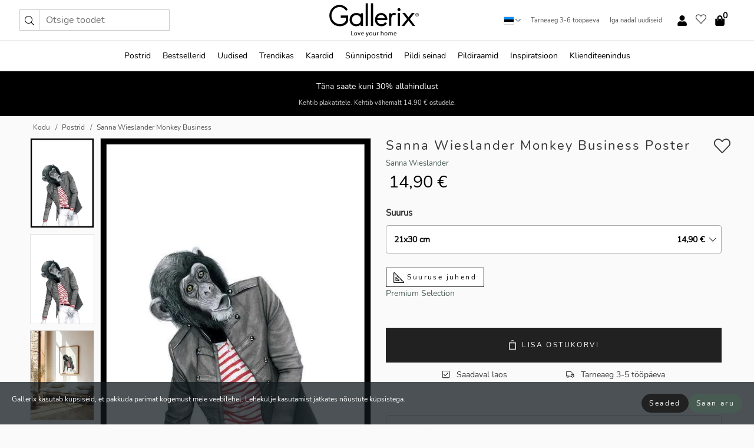

--- FILE ---
content_type: text/html; charset=UTF-8
request_url: https://gallerix.ee/poster/2934-sanna-wieslander-monkey-business
body_size: 20578
content:
<!DOCTYPE html>
<html lang="et-EE">

<head><script>(function(w,i,g){w[g]=w[g]||[];if(typeof w[g].push=='function')w[g].push(i)})
(window,'GTM-NKPLNM7','google_tags_first_party');</script><script>(function(w,d,s,l){w[l]=w[l]||[];(function(){w[l].push(arguments);})('set', 'developer_id.dYzg1YT', true);
		w[l].push({'gtm.start':new Date().getTime(),event:'gtm.js'});var f=d.getElementsByTagName(s)[0],
		j=d.createElement(s);j.async=true;j.src='/62sa/';
		f.parentNode.insertBefore(j,f);
		})(window,document,'script','dataLayer');</script>
  <title>
    Sanna Wieslander Monkey Business Poster | Sanna Wieslander | Gallerix.ee  </title>
  <meta name="description" content="Poster Sanna Wieslander Monkey Business. Motiiv, kus šimpansil on valgel taustal inimkeha, mis on riietatud halli jakki ja punase-valge triibulise..." />
  <link rel="preload" href="/node_modules/photoswipe/dist/photoswipe.css?v=5.3.3" as="style"
    onload="this.onload=null;this.rel='stylesheet'">
  <!-- <link rel="preload" href="/node_modules/photoswipe/dist/default-skin/default-skin.css" as="style" onload="this.onload=null;this.rel='stylesheet'"> -->

  <meta property="og:title" content="Sanna Wieslander Monkey Business">
  <meta property="og:description"
    content="Motiiv, kus šimpansil on valgel taustal inimkeha, mis on riietatud halli jakki ja punase-valge triibulise kampsuniga. Loomapea ja moodsa riietumisstiili kontrast jätab mängulise mulje. Rootsi illustraator Sanna Wieslander on tuntud oma iseloomuliku stiili poolest, mis ühendab klassikalist kunsti moodsate elementide ja sürreaalse huumoriga. Tema detailne pliiatsistiil ja käsitsi joonistatud illustratsioonid muudavad plakati huvitavaks elemendiks, eriti loomingulistes keskkondades või elutubades.">
  <meta property="og:type" content="product">
  <meta property="og:url" content="https://gallerix.ee/poster/2934-sanna-wieslander-monkey-business">
  <meta property="og:site_name" content="Gallerix.ee">
  <meta property="product:retailer_item_id" content="2934">
  <meta property="product:availability" content="instock">

  <link rel="alternate" hreflang="sv-se" href="https://gallerix.se/poster/2934-sanna-wieslander-monkey-business"><link rel="alternate" hreflang="de-de" href="https://gallerix.de/poster/2934-sanna-wieslander-monkey-business"><link rel="alternate" hreflang="da-dk" href="https://gallerix-home.dk/plakat/2934-sanna-wieslander-monkey-business"><link rel="alternate" hreflang="en-gb" href="https://gallerix.co.uk/poster/2934-sanna-wieslander-monkey-business"><link rel="alternate" hreflang="fi-fi" href="https://gallerix.fi/juliste/2934-sanna-wieslander-monkey-business"><link rel="alternate" hreflang="nl-nl" href="https://gallerix.nl/poster/2934-sanna-wieslander-monkey-business"><link rel="alternate" hreflang="de-at" href="https://gallerix.at/poster/2934-sanna-wieslander-monkey-business"><link rel="alternate" hreflang="pl-pl" href="https://gallerix.pl/plakat/2934-sanna-wieslander-monkey-business"><link rel="alternate" hreflang="fr-fr" href="https://gallerix.fr/affiche/2934-sanna-wieslander-monkey-business"><link rel="alternate" hreflang="es-es" href="https://gallerix.es/poster/2934-sanna-wieslander-monkey-business"><link rel="alternate" hreflang="cs-cz" href="https://gallerix.cz/plakat/2934-sanna-wieslander-monkey-business"><link rel="alternate" hreflang="it-it" href="https://gallerix.it/poster-stampe/2934-sanna-wieslander-monkey-business"><link rel="alternate" hreflang="en-ie" href="https://gallerix.ie/poster/2934-sanna-wieslander-monkey-business"><link rel="alternate" hreflang="nl-be" href="https://gallerix.be/poster/2934-sanna-wieslander-monkey-business"><link rel="alternate" hreflang="hu-hu" href="https://gallerix.hu/poszter/2934-sanna-wieslander-monkey-business"><link rel="alternate" hreflang="sk-sk" href="https://gallerix.sk/plagat/2934-sanna-wieslander-monkey-business"><link rel="alternate" hreflang="de-ch" href="https://gallerix.ch/poster/2934-sanna-wieslander-monkey-business"><link rel="alternate" hreflang="pt-pt" href="https://gallerix.pt/poster/2934-sanna-wieslander-monkey-business"><link rel="alternate" hreflang="fr-lu" href="https://gallerix.lu/affiche/2934-sanna-wieslander-monkey-business"><link rel="alternate" hreflang="nb-no" href="https://gallerix-home.no/plakat/2934-sanna-wieslander-monkey-business"><link rel="alternate" hreflang="et-ee" href="https://gallerix.ee/poster/2934-sanna-wieslander-monkey-business"><link rel="alternate" hreflang="lv-lv" href="https://gallerix.lv/plakats/2934-sanna-wieslander-monkey-business"><link rel="alternate" hreflang="lt-lt" href="https://gallerix.lt/plakatas/2934-sanna-wieslander-monkey-business"><link rel="alternate" hreflang="ro-ro" href="https://gallerix.ro/poster/2934-sanna-wieslander-monkey-business">
  <!-- PRECONNECTS -->

<!-- <link href="https://www.googletagmanager.com" rel="preconnect">
<link href="https://googleads.g.doubleclick.net" rel="preconnect">
<link href="https://www.google-analytics.com" rel="preconnect"> -->

<!-- <link href="//www.googletagmanager.com" rel="dns-prefetch">
<link href="//googleads.g.doubleclick.net" rel="dns-prefetch">
<link href="//www.google-analytics.com" rel="dns-prefetch"> -->


<!-- <link href="https://connect.facebook.net" rel="preconnect">
<link href="//connect.facebook.net" rel="dns-prefetch"> -->
<!-- <link href="https://bat.bing.com" rel="preconnect"> -->
<!-- <link href="//bat.bing.com" rel="dns-prefetch"> -->
<!-- <link href="https://e.clarity.ms" rel="preconnect"> -->
<!-- <link href="//e.clarity.ms" rel="dns-prefetch"> -->
<!-- <link href="https://s.pinimg.com" rel="preconnect"> -->
<!-- <link href="//s.pinimg.com" rel="dns-prefetch"> -->

<!-- FONTS -->
<link rel="preload" href="/fonts/Nunito_Sans/NunitoSans-400-latin.woff2" as="font" type="font/woff2" crossorigin>
<link rel="preload" href="/fonts/Nunito_Sans/NunitoSans-400-latin-ext.woff2" as="font" type="font/woff2" crossorigin>
<link rel="preload" href="/fonts/Montserrat/Montserrat-300-latin.woff2" as="font" type="font/woff2" crossorigin>
<link rel="preload" href="/fonts/Montserrat/Montserrat-300-latin-ext.woff2" as="font" type="font/woff2" crossorigin>
<!-- <link rel="preconnect" href="https://fonts.googleapis.com">
<link rel="preconnect" href="https://fonts.gstatic.com" crossorigin>
<link href="https://fonts.googleapis.com/css2?family=Montserrat:wght@300;500&family=Nunito+Sans&display=swap" rel="stylesheet"> -->

<link rel="preload" href="/lib/fontawesome/webfonts/fa-solid-900.woff2" as="font" type="font/woff2" crossorigin>
<link rel="preload" href="/lib/fontawesome/webfonts/fa-light-300.woff2" as="font" type="font/woff2" crossorigin>
<link rel="preload" href="/lib/fontawesome/webfonts/fa-regular-400.woff2" as="font" type="font/woff2" crossorigin>
<!-- <link rel="preload" href="/lib/fontawesome/webfonts/fa-brands-400.woff2" as="font" type="font/woff2" crossorigin> -->


<meta http-equiv="Content-Type" content="text/html; charset=utf-8" />
<meta http-equiv="Content-Language" content="et" />
<meta name="viewport" content="width=device-width, initial-scale=1">
<!-- <meta name="robots" content="INDEX,FOLLOW"/> -->

<link rel="stylesheet" href="/dist/css/bootstrap-grid.min.css" />


<style>
  @font-face{font-family:Montserrat;font-style:normal;font-weight:300;font-display:swap;src:local("Montserrat"),url(/fonts/Montserrat/Montserrat-300-latin-ext.woff2) format("woff2");unicode-range:U+0100-024F,U+0259,U+1E00-1EFF,U+2020,U+20A0-20AB,U+20AD-20CF,U+2113,U+2C60-2C7F,U+A720-A7FF}@font-face{font-family:Montserrat;font-style:normal;font-weight:300;font-display:swap;src:local("Montserrat"),url(/fonts/Montserrat/Montserrat-300-latin.woff2) format("woff2");unicode-range:U+0000-00FF,U+0131,U+0152-0153,U+02BB-02BC,U+02C6,U+02DA,U+02DC,U+2000-206F,U+2074,U+20AC,U+2122,U+2191,U+2193,U+2212,U+2215,U+FEFF,U+FFFD}@font-face{font-family:Montserrat;font-style:normal;font-weight:500;font-display:swap;src:local("Montserrat"),url(/fonts/Montserrat/Montserrat-500.woff2) format("woff2");unicode-range:U+0100-024F,U+0259,U+1E00-1EFF,U+2020,U+20A0-20AB,U+20AD-20CF,U+2113,U+2C60-2C7F,U+A720-A7FF}@font-face{font-family:Montserrat;font-style:normal;font-weight:500;font-display:swap;src:local("Montserrat"),url(/fonts/Montserrat/Montserrat-500.woff2) format("woff2");unicode-range:U+0000-00FF,U+0131,U+0152-0153,U+02BB-02BC,U+02C6,U+02DA,U+02DC,U+2000-206F,U+2074,U+20AC,U+2122,U+2191,U+2193,U+2212,U+2215,U+FEFF,U+FFFD}@font-face{font-family:"Nunito Sans";font-style:normal;font-weight:400;font-display:swap;src:local("Nunito Sans"),url(/fonts/Nunito_Sans/NunitoSans-400-latin-ext.woff2) format("woff2");unicode-range:U+0100-024F,U+0259,U+1E00-1EFF,U+2020,U+20A0-20AB,U+20AD-20CF,U+2113,U+2C60-2C7F,U+A720-A7FF}@font-face{font-family:"Nunito Sans";font-style:normal;font-weight:400;font-display:swap;src:local("Nunito Sans"),url(/fonts/Nunito_Sans/NunitoSans-400-latin.woff2) format("woff2");unicode-range:U+0000-00FF,U+0131,U+0152-0153,U+02BB-02BC,U+02C6,U+02DA,U+02DC,U+2000-206F,U+2074,U+20AC,U+2122,U+2191,U+2193,U+2212,U+2215,U+FEFF,U+FFFD}</style>
<style>
  :root{--orange:coral;--red:#cd1f26;--gallerixGreen:#475b52;--gallerixLightGreen:#a5b3a7;--header-font-family:Montserrat,sans-serif;--text-font-family:"Nunito Sans",sans-serif}*,:after,:before{-moz-box-sizing:border-box;-webkit-box-sizing:border-box;box-sizing:border-box}html{-ms-text-size-adjust:100%;-webkit-text-size-adjust:100%;-webkit-font-smoothing:antialiased}body{margin:0;color:#333;background:#fafafa;font-family:var(--text-font-family);font-size:14px}svg:not(:root){overflow:hidden}a{color:var(--gallerixGreen);text-decoration:none;background-color:transparent}.icon{display:inline-block;width:1em;height:1em;stroke-width:0;stroke:currentColor;fill:currentColor;pointer-events:none;line-height:1}.btn{position:relative;display:inline-block;outline:0;z-index:1;padding:.5em 1em;border-radius:0;font-size:12px;text-align:center;letter-spacing:.2em;font-family:var(--text-font-family);font-weight:400;text-decoration:none;cursor:pointer}.btn--big{text-transform:uppercase;padding:1.6em 2.4em}.btn--round{border-radius:18px;font-family:var(--text-font-family);padding:5px 15px}.topbar__left,.topbar__right{height:100%;display:flex;align-items:center}.topbar__right{justify-content:flex-end}.topbar-mobile-menu{display:flex;align-items:center;gap:.8em}@media only screen and (min-width:768px){.topbar-mobile-menu{display:none}}#hamburger-nav-icon{width:25px;height:20px;position:relative;margin:14px auto 10px 10px;-webkit-transform:rotate(0);-moz-transform:rotate(0);-o-transform:rotate(0);transform:rotate(0);-webkit-transition:.5s ease-in-out;-moz-transition:.5s ease-in-out;-o-transition:.5s ease-in-out;transition:.5s ease-in-out;cursor:pointer;z-index:1001}#hamburger-nav-icon span{display:block;position:absolute;height:1px;width:100%;background:#222;border-radius:1px;opacity:1;left:0;-webkit-transform:rotate(0);-moz-transform:rotate(0);-o-transform:rotate(0);transform:rotate(0);-webkit-transition:.25s ease-in-out;-moz-transition:.25s ease-in-out;-o-transition:.25s ease-in-out;transition:.25s ease-in-out}.hover-menu{position:relative;text-align:center;display:flex;align-items:center;float:right;padding:0;margin:0;height:100%}.hover-button{padding:0 8px;position:relative;z-index:10;display:block;width:100%;height:100%;cursor:pointer;-webkit-backface-visibility:hidden;backface-visibility:hidden;color:#000}.hover-panel{overflow:auto;position:fixed;width:480px;max-width:90%;height:auto;min-height:100%;top:0;bottom:0;padding:0;text-align:left;background:#fff;z-index:1266;-webkit-overflow-scrolling:touch;transition:all .6s cubic-bezier(.2,1,.3,1);color:#333}.hover-panel-right{right:-480px;border-left:1px solid #333}.items-in-cart{position:absolute;right:2px;top:-8px;font-weight:700;font-family:var(--text-font-family)}.site-menu{padding:0;list-style:none;width:100%;margin:0}.site-menu>li{display:inline-block;color:#000}.site-menu a{color:#000}.site-menu a:hover{text-decoration:none}.site-menu>li>a{margin:0 8px;line-height:50px;display:block}.site-menu .main-sub-container{background:#fff;position:absolute;left:0;top:51px;z-index:75;width:100%;text-align:left;background:#fefefe;display:none;color:#000;padding-bottom:15px;border-top:2px solid #ccc;border-bottom:2px solid #ccc;box-shadow:inset 0 10px 22px -23px rgba(0,0,0,.75)}.site-menu .main-sub-container.show{display:block}.main-sub-container .sub-container-wrapper{display:flex;flex-direction:column;justify-content:space-around}.site-menu .main-sub-container>div{padding:0 20px}.site-menu .main-sub-container .top-horizontal{display:flex;padding:20px;margin-bottom:20px;border-bottom:1px solid #ccc}.site-menu .main-sub-container .bottom-horizontal{display:flex}.site-menu .top-horizontal a{font-weight:700;margin-right:20px}.site-menu a:hover{color:#999}.site-menu>li:before{position:absolute;bottom:0;content:" ";border-right:7px solid transparent;border-bottom:7px solid #ccc;border-left:7px solid transparent;transform:translateX(-50%);width:0;height:0;opacity:0}.site-menu>li:hover:before{opacity:.9}.site-menu .main-sub-container ul{list-style:none;padding:0;padding:0 25px;border-left:1px solid #ccc}.site-menu .main-sub-container ul:first-child{border-left:none}.site-menu .main-sub-container ul.extend-prev-ul{padding-top:40px;border-left:none}.site-menu .main-sub-container ul .sub-heading{font-weight:700;padding:10px 0}.topbar .web-logo img{height:76px}.country-selector__overlay{position:fixed;top:0;bottom:0;left:0;right:0;z-index:10;display:none;background:0 0}.country-selector .icon--chevron-up{font-size:.6rem;transform:rotate(180deg)}.flag-icon{width:16px;height:12px;box-shadow:0 0 1px #000}.country-list{opacity:0;position:absolute;z-index:-1;top:100%;right:0}.camp-mark{display:inline-block;padding:4px 15px;background-color:var(--gallerixGreen);background-position:initial;background-repeat:initial;background:var(--gallerixGreen);color:#ddd;font-size:11px;text-transform:uppercase}.camp-mark.product-page{margin-bottom:20px;margin-right:10px;font-size:12px}.header-search{border:1px solid #d9d9d9;display:flex;align-items:center}.header-search__btn{background:0 0;border:0;font-size:1rem;padding:0 .5em}.header-search__input{background:0 0;border:0;font-size:1rem;padding:.3em .7em;border-left:1px solid #d9d9d9;outline:transparent}.input-group{position:relative;display:-ms-flexbox;display:flex;-ms-flex-wrap:wrap;flex-wrap:wrap;-ms-flex-align:stretch;align-items:stretch;width:100%}.label-inv-term{position:absolute;left:-9999px}.gallery-search-input-group .input-group-prepend{background-color:#fff;font-size:16px}.gallery-search-input-group .form-control,.gallery-search-input-group .input-group-prepend{border-color:#ccc;border-radius:1px;font-size:16px}.input-group-prepend{margin-right:-1px}.input-group-append,.input-group-prepend{display:-ms-flexbox;display:flex}.input-group>.input-group-append:last-child>.btn:not(:last-child):not(.dropdown-toggle),.input-group>.input-group-append:last-child>.input-group-text:not(:last-child),.input-group>.input-group-append:not(:last-child)>.btn,.input-group>.input-group-append:not(:last-child)>.input-group-text,.input-group>.input-group-prepend>.btn,.input-group>.input-group-prepend>.input-group-text{border-top-right-radius:0;border-bottom-right-radius:0}.gallery-search-input-group .input-group-prepend,.gallery-search-input-group .input-group-text{background-color:#fff;font-size:12px}.input-group-text{display:-ms-flexbox;display:flex;-ms-flex-align:center;align-items:center;padding:.375rem .75rem;margin-bottom:0;font-size:1rem;font-weight:400;line-height:1.5;color:#495057;text-align:center;white-space:nowrap;background-color:#e9ecef;border:1px solid #ced4da;border-radius:.25rem}.form-control{display:block;width:100%;height:calc(1.5em + .75rem + 2px);padding:.375rem .75rem;font-size:1rem;font-weight:400;line-height:1.5;color:#495057;background-color:#fff;background-clip:padding-box;border:1px solid #ced4da;border-radius:.25rem;transition:border-color .15s ease-in-out,box-shadow .15s ease-in-out}.input-group>.custom-file,.input-group>.custom-select,.input-group>.form-control,.input-group>.form-control-plaintext{position:relative;-ms-flex:1 1 auto;flex:1 1 auto;width:1%;min-width:0;margin-bottom:0}.float-left{float:left}@media (max-width:992px){.navbar-left,.navbar-right{display:none}.navbar{position:absolute;left:-1000px}.site-menu .top-horizontal a{margin-bottom:8px}.topbar{top:0;left:0;height:45px;width:100%;z-index:1205;background:#fff;border-bottom:1px solid #ccc;text-align:center}.topbar.row{margin:0}.topbar .web-logo img{height:32px;text-align:center}.site-menu{position:fixed;width:480px;max-width:90%;height:auto;min-height:100%;top:45px;bottom:0;padding:0 0 45px 0;text-align:left;background:#fff;z-index:1011;overflow-y:scroll;-webkit-overflow-scrolling:touch;transition:all .6s cubic-bezier(.2,1,.3,1);color:#333;left:-480px;border-right:1px solid #333}.site-menu.panel-active{left:-16px}.site-menu>li{display:block;padding-left:16px;position:relative;border-bottom:1px solid #eee}.site-menu li a{display:block}.site-menu li .main-sub-container{transition:all linear .2s;display:none}.site-menu>li.active .main-sub-container{display:block}.site-menu .main-sub-container .bottom-horizontal,.site-menu .main-sub-container .top-horizontal{flex-direction:column;padding:11px 0 11px 10px;margin-bottom:7px}.site-menu .main-sub-container ul{min-height:0}.site-menu .main-sub-container ul.extend-prev-ul{padding-top:0}.site-menu li .main-sub-container+i{position:absolute;right:13px;top:18px;transition:all linear .2s}.site-menu li.active .main-sub-container+i{transform:rotate(180deg)}.site-menu .main-sub-container{border:none;position:relative;padding:3px 0;top:0;left:0}.site-menu>li:before{display:none}.site-menu .main-sub-container ul{border-left:none;padding:0 0 0 7px;margin-left:3px;float:none}.search-form{width:100%;position:absolute;top:-100px;left:0;background:#fff}.search-form.active{top:45px;border-bottom:1px solid #eee;padding:13px 10px}n-sub-container ul li{padding:5px 0}.site-menu>li .navbar-text{width:100%;display:block;padding:0}}.top-menu-icon{font-size:18px}@media (min-width:768px){header .navbar-right ul{opacity:1}}.heading{letter-spacing:.2em;text-transform:uppercase;font-weight:300;font-family:var(--header-font-family)}.line-header,h2.header{position:relative;color:#303030;font-size:16px;margin:50px 0 30px;width:100%}.line-header:before,h2.header:before{content:"";display:block;border-top:solid 1px #c1c1c1;width:100%;height:1px;position:absolute;top:50%;z-index:1}.line-header span,h2.header span{background:#fafafa;padding:0 20px;position:relative;z-index:5}.text-center{text-align:center!important}.jumbo{width:100%;height:25vh;align-items:center;justify-content:center;display:flex;position:relative}@media only screen and (min-width:576px){.jumbo{height:45vh}}@media only screen and (min-width:768px){.jumbo{height:calc(100vh - 172px)}}.jumbo--fs{height:calc(100vh - 172px)}.jumbo--fs .jumbo__shield{display:flex!important}.jumbo__img{position:absolute;width:100%;height:100%;object-fit:cover;top:0;right:0;bottom:0;left:0;z-index:-1}.jumbo__shield{flex-direction:column;color:#fff;text-align:center;padding:25px;background:rgba(0,0,0,.3);display:none}@media only screen and (min-width:768px){.jumbo__shield{padding:100px;display:flex!important}}.jumbo__shield .heading,.jumbo__shield p{margin-bottom:15px}@media only screen and (min-width:768px){.jumbo__shield{padding:100px}}.jumbo small{font-size:.95rem;font-weight:400}@media only screen and (min-width:768px){.jumbo small{font-size:.75rem}}.jumbo__title{font-size:1.2rem;font-weight:400}@media only screen and (min-width:768px){.jumbo__title{font-size:1.8rem;font-weight:300}}.jumbo__btn{margin-top:1em}.usp-banner{background:#fff;text-align:center;color:#4d4d4d;font-size:.7rem}.usp-banner--mobile{display:block;border-bottom:1px solid #eee}@media only screen and (min-width:992px){.usp-banner--mobile{display:none}}.usp-banner--desktop{display:none}@media only screen and (min-width:992px){.usp-banner--desktop{display:block;margin-right:1em}}.usp-banner>ul{display:inline-block;margin:0;padding:0}.usp-banner>ul>li{display:inline-block;padding:0 7px;line-height:35px}.info-banner{text-align:center;width:100%;z-index:72}.info-banner__item{width:100%;z-index:0;font-size:1rem;display:none;z-index:1;line-height:28px;padding:10px 0}@media only screen and (min-width:768px){.info-banner__item{line-height:31px}}.info-banner__item--active{display:block!important}.campaign-marks{display:flex;justify-content:center;margin-bottom:5px}.gallery-list,.product-item{position:relative;padding:0 1px;font-size:11px;margin:10px 0;padding:0 6px;display:flex;flex-direction:column}@media only screen and (min-width:768px){.product-item{padding:0 2%}}.product-item__details{margin-top:auto;display:flex;justify-content:space-between;text-align:center;position:relative}.product-item__details .list-info{flex:1 1 auto;max-width:100%}@media (min-width:768px){.product-item__details .list-fav{position:absolute;right:2px;top:0}}.product-item__img{margin-bottom:10px;position:relative;padding-bottom:140.1%;height:0}.product-item__img img{border:1px solid #ccc;max-width:100%;width:100%;height:auto;position:absolute;top:0;right:0;bottom:0;left:0;margin:auto}.product-item__img img.crossfadebottom{position:absolute;opacity:0;transition:all .3s ease-in}.product-item__title{color:#333;font-size:.9rem;margin:0;line-height:1.5rem;overflow:hidden;text-overflow:ellipsis;white-space:nowrap}.star-rating-holder{display:flex}.star-rating-holder .star{width:26px;height:26px;margin-right:1px;color:#000;display:flex;align-items:center}.star-rating-holder .star-small{padding:3px 3px;font-size:18px}.star-rating-holder .star-medium{padding:3px 5px;font-size:25px}.star-rating-holder .star-large{padding:8px 15px;font-size:25px}.container,.container-fluid,.container-lg,.container-md,.container-sm,.container-xl{width:100%;padding-right:15px;padding-left:15px;margin-right:auto;margin-left:auto}.d-flex{display:flex}.fa,.fab,.fad,.fal,.far,.fas{-moz-osx-font-smoothing:grayscale;-webkit-font-smoothing:antialiased;display:inline-block;font-style:normal;font-variant:normal;text-rendering:auto;line-height:1}.fa,.fas{font-family:'Font Awesome 5 Pro';font-weight:900}.fal{font-family:'Font Awesome 5 Pro';font-weight:300}.fab{font-family:'Font Awesome 5 Brands';font-weight:400}.fa-fw{text-align:center;width:1.25em}.slider{position:relative;margin-left:-15px;margin-right:-15px}@media only screen and (min-width:768px){.slider{margin-left:0;margin-right:0}}.slider__frame{overflow:hidden}.slider__wrapper{overflow-x:scroll;padding-left:15px;margin-left:0;margin-right:0}@media only screen and (min-width:768px){.slider__wrapper{padding-left:15px;margin-left:-15px;margin-right:-15px}}.slider__wrapper::-webkit-scrollbar{display:none}.slider__list{display:flex;list-style-type:none;margin:0;padding:0;position:relative}.slider__item{width:47%;padding:0 15px 0 0!important;flex-shrink:0}@media only screen and (min-width:768px){.slider__item{width:16.6666666667%}}.slider__btn{display:none;position:absolute;top:50%;transform:translateY(-50%);z-index:1;font-size:25px;background:0 0;border:0}@media only screen and (min-width:768px){.slider__btn{display:flex}}.slider__btn--prev{left:0;transform:rotate(-90deg)}@media only screen and (min-width:1300px){.slider__btn--prev{left:-75px}}.slider__btn--next{right:0;transform:rotate(90deg)}@media only screen and (min-width:1300px){.slider__btn--next{right:-75px}}.breadcrumbs{margin:10px 0 15px;padding:0}.breadcrumbs a{color:#565656}.breadcrumbs>li{color:#565656;display:inline-block;font-size:12px}.breadcrumbs>li:first-child:before{content:"";margin:0}.breadcrumbs>li:before{font-family:var(--text-font-family);content:"/";margin:0 5px}</style>


  <link rel="canonical" href="https://gallerix.ee/poster/2934-sanna-wieslander-monkey-business" />

<link rel="icon" type="image/png" href="https://gallerix.ee/img/favicon.png?1" />
<link rel="apple-touch-icon" href="https://gallerix.ee/img/favicon.png?1"/>
<link rel="icon" type="image/svg+xml" href="https://gallerix.ee/img/favicon.svg?1" />
<link rel="preload" href="/vendor/twbs/bootstrap/dist/css/bootstrap.min.css" as="style" onload="this.onload=null;this.rel='stylesheet'">
<noscript><link rel="stylesheet" href="/vendor/twbs/bootstrap/dist/css/bootstrap.min.css"></noscript>

<!-- <link rel="stylesheet" href="/lib/fontawesome/css/all.min.css" /> -->



<link rel="preload" href="/lib/fontawesome/css/bare.min.css?rel=1766144796396" as="style" onload="this.onload=null;this.rel='stylesheet'">
<noscript><link rel="stylesheet" href="/lib/fontawesome/css/bare.min.css?rel=1766144796396"></noscript>


<link rel="stylesheet" href="/dist/css/style.min.css?rel=1766144796396" />


<script>
const siteSettings = {
  locale: "et_EE",
  currencyCode: "EUR",
  countryCode: "ee",
  languageCode: "et",
  clerkKey: "mkoat7VKDrht5WshBMtdkEcZRnOpTpOk",
  vatPercentage: 20.00,
  siteUrl: "https://gallerix.ee",
};

const visitor = {
  uniqid: "yKJCEwBKNZ7z5n0DZPI3zqAeB",
};

const locale = "et_EE";
</script>

<script>
window.dataLayer = window.dataLayer || [];
</script>

<script>
  function gtag(){
    window.dataLayer.push(arguments);
  }
</script>

<!-- Google Tag Manager -->
<script>
(function(w,d,s,l,i){w[l]=w[l]||[];w[l].push({'gtm.start':
new Date().getTime(),event:'gtm.js'});var f=d.getElementsByTagName(s)[0],
j=d.createElement(s),dl=l!='dataLayer'?'&l='+l:'';j.async=true;j.src=
'https://www.googletagmanager.com/gtm.js?id='+i+dl;f.parentNode.insertBefore(j,f);
})(window,document,'script','dataLayer','GTM-NKPLNM7');
</script>
<!-- End Google Tag Manager -->


<!-- Facebook Pixel Code
<script>
    !function(f,b,e,v,n,t,s){if(f.fbq)return;n=f.fbq=function(){n.callMethod?
    n.callMethod.apply(n,arguments):n.queue.push(arguments)};if(!f._fbq)f._fbq=n;
    n.push=n;n.loaded=!0;n.version='2.0';n.queue=[];t=b.createElement(e);t.async=!0;
    t.src=v;s=b.getElementsByTagName(e)[0];s.parentNode.insertBefore(t,s)}(window,
    document,'script','https://connect.facebook.net/en_US/fbevents.js');
    fbq('init', '337926019941974'); // Insert your pixel ID here.
    fbq('track', 'PageView');
</script>
<noscript><img height="1" width="1" style="display:none" src="https://www.facebook.com/tr?id=337926019941974&ev=PageView&noscript=1"/></noscript>
DO NOT MODIFY -->
<!-- End Facebook Pixel Code -->

<!-- Pinterest Tag -->
<!-- <script>
!function(e){if(!window.pintrk){window.pintrk = function () {
window.pintrk.queue.push(Array.prototype.slice.call(arguments))};var
  n=window.pintrk;n.queue=[],n.version="3.0";var
  t=document.createElement("script");t.async=!0,t.src=e;var
  r=document.getElementsByTagName("script")[0];
  r.parentNode.insertBefore(t,r)}}("https://s.pinimg.com/ct/core.js");
pintrk('load', '');
pintrk('page');
</script>
<noscript>
<img height="1" width="1" style="display:none;" alt=""
  src="https://ct.pinterest.com/v3/?event=init&tid=&pd[em]=<hashed_email_address>&noscript=1" />
</noscript> -->
<!-- end Pinterest Tag -->

<!-- Bing tag --><!--
<script>
  (function(w,d,t,r,u)
  {
    var f,n,i;
    w[u]=w[u]||[],f=function()
    {
      var o={ti:"137005617"};
      o.q=w[u],w[u]=new UET(o),w[u].push("pageLoad")
    },
    n=d.createElement(t),n.src=r,n.async=1,n.onload=n.onreadystatechange=function()
    {
      var s=this.readyState;
      s&&s!=="loaded"&&s!=="complete"||(f(),n.onload=n.onreadystatechange=null)
    },
    i=d.getElementsByTagName(t)[0],i.parentNode.insertBefore(n,i)
  })
  (window,document,"script","//bat.bing.com/bat.js","uetq");
</script>-->
<!-- End Bing tag -->

<!-- Start of Clerk.io E-commerce Personalisation tool - www.clerk.io -->
<script type="text/javascript">
    (function(w,d){
    var e=d.createElement('script');e.type='text/javascript';e.async=true;
    e.src=(d.location.protocol=='https:'?'https':'http')+'://cdn.clerk.io/clerk.js';
    var s=d.getElementsByTagName('script')[0];s.parentNode.insertBefore(e,s);
    w.__clerk_q=w.__clerk_q||[];w.Clerk=w.Clerk||function(){w.__clerk_q.push(arguments)};
    })(window,document);

    Clerk('config', {
      key: 'mkoat7VKDrht5WshBMtdkEcZRnOpTpOk',
      visitor: 'yKJCEwBKNZ7z5n0DZPI3zqAeB',
      debug: {
        enable: false,
        level: 'log'
      }
    });
</script>
<!-- End of Clerk.io E-commerce Personalisation tool - www.clerk.io -->
  <style>
    .favourite-flap{background:#fff;position:fixed;bottom:110px;right:-7px;color:#333;border:1px solid #eee;border-right:none;padding:7px 12px 7px 7px;border-radius:10px 0 0 10px;z-index:500;transition:all .2s ease}.main-product-image img{width:100%}.product-images{padding:0 0 35px 0;display:flex}.main-product-image a{position:relative;display:block;padding-bottom:calc(800 / 571 * 100%)}.main-product-image img{position:absolute;top:0;left:0;width:100%}.main-product-image{order:2;width:80%;padding:0 10px}.product-thumbs{order:1;width:20%;margin-top:0;overflow:hidden;list-style:none;padding:0 0 0 10px}.product-thumbs img{width:100%;border:1px solid #e1e1e1}.product-thumb{min-height:30px;transition:opacity .15s ease-in;width:100%;margin-bottom:10px}.product-thumb:last-child{margin-bottom:0}.product-thumb--portrait img{aspect-ratio:50/70}.product-thumb--landscape img{aspect-ratio:70/50}@media (max-width:767px){.product-images{padding:0 0 20px}.main-product-image{width:80%}.product-thumbs{order:2;width:20%;margin-top:0;padding:0 8px}.product-thumb{width:100%;margin-bottom:10px}.product-thumb:last-child{margin-bottom:0}}.gallery-product-title{font-size:22px;margin-top:0;letter-spacing:2px;font-weight:300}.product-option-img>li:first-child{margin-left:0}.product-option-img>li{float:left;margin:10px;cursor:pointer}.product-option-img span{font-size:12px;display:block;padding-top:5px}.product-option-img img{padding:2px;border:1px solid #fff}.view-frames{width:100%}.product-option__header,.product-options h4{font-weight:700;font-size:15px;margin:20px 0 10px}#btn-add-cart+ul{list-style:none;display:flex;margin:0;padding:0;width:100%;justify-content:space-evenly}#btn-add-cart+ul li{margin:10px 5px}.gallery-price{color:#333;font-weight:300;font-size:40px}  </style>
  <script>
    const productData = {
      id: '2934',
      name: `Sanna Wieslander Monkey Business`,
      category: 'poster'
    };
  </script>
</head>

<body itemscope itemtype="http://schema.org/ItemPage">
  <!-- Google Tag Manager (noscript) -->
<noscript><iframe src="https://www.googletagmanager.com/ns.html?id=GTM-NKPLNM7" height="0" width="0" style="display:none;visibility:hidden"></iframe></noscript>
<!-- End Google Tag Manager (noscript) -->
 
<meta itemprop="url" content="https://gallerix.ee/poster/2934-sanna-wieslander-monkey-business" />
<header class="navigation ">
  <!-- search dialog -->
  <div class="search-dialog container">
    <section class="search-dialog__body">
      <ul class="search-results" id="clerk-results"></ul>
      <div class="fs-dialog-search-area__no-items flex-center" style="display:none">
        <p>Teie otsing ei andnud tulemusi.</p>
        <div class="btn btn-outline--white btn--big fs-dialog-search-area__close">Sulge</div>
      </div>
      <br />
      <br />
      <div class="flex-center">
        <a href="/search" class="btn btn--black btn--big fs-dialog-search-area__btn" style="display:none;">Kuva kõik tulemused</a>
      </div>
    </section>
  </div>
	<div class="topbar brand-area">
		<div class="topbar-left topbar__left">
			<div class="mobile-menu-btn topbar-mobile-menu">
				<div class="topbar-mobile-menu__btn" id="menu-btn">
					<div id="hamburger-nav-icon">
						<span></span>
						<span></span>
						<span></span>
						<span></span>
					</div>
				</div>
				<div class="topbar-mobile-menu__search open-search">
					<img src="/img/svg-icons/search.svg?47" fetchpriority="high" class="icon icon--search " />				</div>
			</div>

			<div class="search-form">
				<form class="w-70" method="get" action="/search" itemscope itemprop="potentialAction" itemtype="http://schema.org/SearchAction">
					<meta itemprop="target" content="https://gallerix.ee/search/?s={s}">
					
                    <div class="header-search">
            <div class="header-search__item">
              <button class="header-search__btn" role="button" aria-label="Otsige toodet"><img src="/img/svg-icons/search.svg?47" fetchpriority="high" class="icon icon--search " /></button>
            </div>
            <input type="text" name="s" class="header-search__item header-search__input" placeholder="Otsige toodet" value="" id="search_inp" itemprop="query-input" autocomplete="off" />
          </div>
          				</form>
			</div>
			
		</div>
		<div class="topbar-center  topbar__center">
			
			<a class="web-logo" href="https://gallerix.ee" style="z-index:1;">
				<picture>
					<source srcset="/img/logo_black.svg" media="(max-width:992px)" />
					<img alt="Gallerix logo" src="/img/gallerix_logo_slogan.svg" width="152" height="76" />
				</picture>

			</a>
		</div>
		<div class="topbar-right topbar__right">
		<div class="usp-banner usp-banner--desktop">
			<ul>
				<li>	
					<div class="country-selector">
						
						<svg class="flag-icon"><use xlink:href="/img/flags.svg?23#ee" /></svg>
						<img src="/img/svg-icons/chevron-up.svg?47" fetchpriority="high" class="icon icon--chevron-up " />						
						<div class="country-selector__overlay"></div>
						<ul class="country-list">
						<li class="country-list__item"><a href="https://gallerix.be"><svg class="flag-icon"><use xlink:href="/img/flags.svg?23#be" /></svg> België</a></li><li class="country-list__item"><a href="https://gallerix.cz"><svg class="flag-icon"><use xlink:href="/img/flags.svg?23#cz" /></svg> Česká republika</a></li><li class="country-list__item"><a href="https://gallerix-home.dk"><svg class="flag-icon"><use xlink:href="/img/flags.svg?23#dk" /></svg> Danmark</a></li><li class="country-list__item"><a href="https://gallerix.de"><svg class="flag-icon"><use xlink:href="/img/flags.svg?23#de" /></svg> Deutschland</a></li><li class="country-list__item"><a href="https://gallerix.ee"><svg class="flag-icon"><use xlink:href="/img/flags.svg?23#ee" /></svg> Eesti</a></li><li class="country-list__item"><a href="https://gallerix.es"><svg class="flag-icon"><use xlink:href="/img/flags.svg?23#es" /></svg> España</a></li><li class="country-list__item"><a href="https://gallerix.fr"><svg class="flag-icon"><use xlink:href="/img/flags.svg?23#fr" /></svg> France</a></li><li class="country-list__item"><a href="https://gallerix.ie"><svg class="flag-icon"><use xlink:href="/img/flags.svg?23#ie" /></svg> Ireland</a></li><li class="country-list__item"><a href="https://gallerix.it"><svg class="flag-icon"><use xlink:href="/img/flags.svg?23#it" /></svg> Italia</a></li><li class="country-list__item"><a href="https://gallerix.lv"><svg class="flag-icon"><use xlink:href="/img/flags.svg?23#lv" /></svg> Latvija</a></li><li class="country-list__item"><a href="https://gallerix.lt"><svg class="flag-icon"><use xlink:href="/img/flags.svg?23#lt" /></svg> Lietuva</a></li><li class="country-list__item"><a href="https://gallerix.lu"><svg class="flag-icon"><use xlink:href="/img/flags.svg?23#lu" /></svg> Luxembourg</a></li><li class="country-list__item"><a href="https://gallerix.hu"><svg class="flag-icon"><use xlink:href="/img/flags.svg?23#hu" /></svg> Magyarország</a></li><li class="country-list__item"><a href="https://gallerix.nl"><svg class="flag-icon"><use xlink:href="/img/flags.svg?23#nl" /></svg> Nederland</a></li><li class="country-list__item"><a href="https://gallerix-home.no"><svg class="flag-icon"><use xlink:href="/img/flags.svg?23#no" /></svg> Norge</a></li><li class="country-list__item"><a href="https://gallerix.pl"><svg class="flag-icon"><use xlink:href="/img/flags.svg?23#pl" /></svg> Polska</a></li><li class="country-list__item"><a href="https://gallerix.pt"><svg class="flag-icon"><use xlink:href="/img/flags.svg?23#pt" /></svg> Portugal</a></li><li class="country-list__item"><a href="https://gallerix.ro"><svg class="flag-icon"><use xlink:href="/img/flags.svg?23#ro" /></svg> România</a></li><li class="country-list__item"><a href="https://gallerix.ch"><svg class="flag-icon"><use xlink:href="/img/flags.svg?23#ch" /></svg> Schweiz</a></li><li class="country-list__item"><a href="https://gallerix.sk"><svg class="flag-icon"><use xlink:href="/img/flags.svg?23#sk" /></svg> Slovensko</a></li><li class="country-list__item"><a href="https://gallerix.fi"><svg class="flag-icon"><use xlink:href="/img/flags.svg?23#fi" /></svg> Suomi</a></li><li class="country-list__item"><a href="https://gallerix.se"><svg class="flag-icon"><use xlink:href="/img/flags.svg?23#se" /></svg> Sverige</a></li><li class="country-list__item"><a href="https://gallerix.co.uk"><svg class="flag-icon"><use xlink:href="/img/flags.svg?23#gb" /></svg> United Kingdom</a></li><li class="country-list__item"><a href="https://gallerix.at"><svg class="flag-icon"><use xlink:href="/img/flags.svg?23#at" /></svg> Österreich</a></li>						</ul>
					</div>
				</li>
				<li>Tarneaeg 3-6 tööpäeva</li>
				<li>Iga nädal uudiseid</li>
			</ul>
		</div>
			<ul class="hover-menu">
				<li>
											<div class="hover-button login">
							<img src="/img/svg-icons/solid-user.svg?47" fetchpriority="high" class="icon icon--solid-user top-menu-icon" />						</div>
									</li>
				<li>
					<div class="hover-panel-trigger">
						<div class="hover-button favourite-icon">
							<i class="fal fa-fw fa-heart header-fav top-menu-icon"></i>
						</div>
						<div class="hover-panel hover-panel-right slide-in-fav">
							<div class="minicart-wrapper">
								<div class="minicart-header">
									<span class="cart-close"><i class="fal fa-fw fa-times"></i></span>
									<h4>Minu lemmikud</h4>
									<div></div>
								</div>
								<div class="minicart-body scrollbar">
									<ul class="minicart-items">
										
									</ul>
								</div>
								
								<div class="minicart-footer">
									<div id="fav-share-btn">
										<button class="btn btn--green share-favourite w-100">Klõpsake siin, et jaga oma lemmikute nimekirja</button>
									</div>
									<div id="fav-share-link" class="text-center" style="display:none;">
										<div><strong>Link lemmikute juurde</strong></div>
										<a href=""></a>
									</div>
								</div>
							</div>
						</div>
					</div>
				</li>
				<li>
					<div class="hover-panel-trigger">
						<div class="hover-button header-cart-btn">
							<img src="/img/svg-icons/shopping-bag.svg?47" fetchpriority="high" class="icon icon--shopping-bag top-menu-icon " />							<span class="items-in-cart">0</span>
						</div>
						<div class="hover-panel hover-panel-right slide-in-cart">
							<div class="minicart-wrapper">
								<div class="minicart-header">
									<span class="cart-close"><i class="fal fa-fw fa-times"></i></span>
									<h4>Ostukorv</h4>
									<div></div>
								</div>
								<div class="minicart-body scrollbar">
									<ul class="minicart-items">
										
									</ul>
								</div>
								
								<div class="minicart-footer">
									<div class="minicart-total-discount" style="display:none">
										<div>Säästad</div>
										<div class="minicart-discount-amount">0,00 €</div>
									</div>
									<div class="minicart-total-summary">
										<div>Kokku</div>
										<div class="minicart-total-sum">0,00 €</div>
									</div>
									
									<a href="https://gallerix.ee/checkout" class="btn btn--big btn--green w-100">Kassa</a>
									
								</div>
							</div>
						</div>
					</div>
				</li>
			</ul>
		</div>
	</div>

	<div class="navbar">
		<div class="navbar-left">
		</div>
		<div class="navbar-center">
		
			<ul class="site-menu">
				<li>
					<a href="https://gallerix.ee/postrid" class="menu-item">Postrid</a>
					<div class="main-sub-container">
						<div class="top-horizontal">
							<a href="https://gallerix.ee/sunniposter/">Sünnipostrid</a>
							<a href="https://gallerix.ee/kaart/">Kaardid</a>
							<a href="https://gallerix.ee/postrid">Kõik postrid</a>
						</div>
						<div class="bottom-horizontal">
							<ul class="d-md-none d-xl-block">
								<li class="sub-heading"><a href="https://gallerix.ee/postrid">Top listid</a></li>
								<li><a href="https://gallerix.ee/postrid/popular" data-value="">Bestsellerid</a></li>
								<li><a href="https://gallerix.ee/postrid/news" data-value="">Uudised</a></li>
								<li><a href="https://gallerix.ee/postrid/trending" data-value="">Trendikas</a></li>
							</ul>
							<ul>
								<li class="sub-heading"><a href="https://gallerix.ee/postrid">Kategooriad</a></li>
								<li><a href="https://gallerix.ee/postrid">Kõik kategooriad</a></li>
								<li><a href="https://gallerix.ee/postrid/1-abstraktne">Abstraktne</a></li><li><a href="https://gallerix.ee/postrid/97-akvarell">Akvarell</a></li><li><a href="https://gallerix.ee/postrid/3-botaaniline">Botaaniline</a></li><li><a href="https://gallerix.ee/postrid/24-fotokunst">Fotokunst</a></li><li><a href="https://gallerix.ee/postrid/26-graafika">Graafika</a></li><li><a href="https://gallerix.ee/postrid/166-halloween">Halloween</a></li><li><a href="https://gallerix.ee/postrid/27-ikoonilised-fotod">Ikoonilised fotod</a></li><li><a href="https://gallerix.ee/postrid/59-japandi">Japandi</a></li><li><a href="https://gallerix.ee/postrid/41-joulud">Jõulud</a></li><li><a href="https://gallerix.ee/postrid/162-kassid">Kassid</a></li></ul><ul class="extend-prev-ul"><li><a href="https://gallerix.ee/postrid/163-koerad">Koerad</a></li><li><a href="https://gallerix.ee/postrid/116-kontseptuaalne-ja-surreaalne">Kontseptuaalne ja Sürreaalne</a></li><li><a href="https://gallerix.ee/postrid/45-kunstimaalid">Kunstimaalid</a></li><li><a href="https://gallerix.ee/postrid/49-kuulsad-kunstnikud">Kuulsad kunstnikud</a></li><li><a href="https://gallerix.ee/postrid/38-kook">Köök</a></li><li><a href="https://gallerix.ee/postrid/2-lastele">Lastele</a></li><li><a href="https://gallerix.ee/postrid/167-lihavotted">lihavõtted</a></li><li><a href="https://gallerix.ee/postrid/95-line-art">Line art</a></li><li><a href="https://gallerix.ee/postrid/30-linnad-ja-arhitektuur">Linnad ja Arhitektuur</a></li><li><a href="https://gallerix.ee/postrid/29-loodus">Loodus</a></li><li><a href="https://gallerix.ee/postrid/21-loomad">Loomad</a></li></ul><ul class="extend-prev-ul"><li><a href="https://gallerix.ee/postrid/23-mood">Mood</a></li><li><a href="https://gallerix.ee/postrid/96-mootorid-ja-soidukid">Mootorid ja sõidukid</a></li><li><a href="https://gallerix.ee/postrid/34-mustvalged">Mustvalged</a></li><li><a href="https://gallerix.ee/postrid/165-pidulikud-puhad">Pidulikud pühad</a></li><li><a href="https://gallerix.ee/postrid/58-sport-ja-treening">Sport ja Treening</a></li><li><a href="https://gallerix.ee/postrid/109-staadioni-visandid">Staadioni visandid</a></li><li><a href="https://gallerix.ee/postrid/31-tekstiga">Tekstiga</a></li><li><a href="https://gallerix.ee/postrid/37-vintage">Vintage</a></li><li><a href="https://gallerix.ee/postrid/156-olimaalid">Õlimaalid</a></li>							</ul>
							<ul>
								<li class="sub-heading">Kunstnikud</li>
                                <li>
                  <a href="https://gallerix.ee/postrid/45-kunstimaalid">Kõik kunstnikud</a>
                </li>
                <li><a href="https://gallerix.ee/postrid/50-august-strindberg">August Strindberg</a></li><li><a href="https://gallerix.ee/postrid/42-bauhaus">Bauhaus</a></li><li><a href="https://gallerix.ee/postrid/44-claude-monet">Claude Monet</a></li><li><a href="https://gallerix.ee/postrid/47-gustav-klimt">Gustav Klimt</a></li><li><a href="https://gallerix.ee/postrid/46-hilma-af-klint">Hilma af Klint</a></li><li><a href="https://gallerix.ee/postrid/51-john-bauer">John Bauer</a></li><li><a href="https://gallerix.ee/postrid/39-pablo-picasso">Pablo Picasso</a></li><li><a href="https://gallerix.ee/postrid/79-sanna-wieslander">Sanna Wieslander</a></li><li><a href="https://gallerix.ee/postrid/55-vincent-van-gogh">Vincent van Gogh</a></li><li><a href="https://gallerix.ee/postrid/43-william-morris">William Morris</a></li>							</ul>
              
              							<ul>
								<li class="sub-heading">Hooaeg</li>
                <li><a href="https://gallerix.ee/postrid/53-kevad">Kevad</a></li><li><a href="https://gallerix.ee/postrid/54-suvi">Suvi</a></li><li><a href="https://gallerix.ee/postrid/52-sugis">Sügis</a></li><li><a href="https://gallerix.ee/postrid/48-talv">Talv</a></li>							</ul>
              <ul>
								<li class="sub-heading">Olulised kollektsioonid</li>

                <li><a href="https://gallerix.ee/postrid/172-non-violence-collection">Non-Violence Collection</a></li>							</ul>
						</div>
					</div>
					<i class="fas fa-fw fa-angle-down d-block d-md-none"></i>
				</li>
				<li>
					<a href="https://gallerix.ee/postrid/popular" class="menu-item">Bestsellerid</a>
				</li>
				<li>
					<a href="https://gallerix.ee/postrid/news" class="menu-item">Uudised</a>
				</li>
				<li>
					<a href="https://gallerix.ee/postrid/trending" class="menu-item">Trendikas</a>
				</li>
				<li>
					<a href="https://gallerix.ee/kaart/" class="menu-item">Kaardid</a>
				</li>
				<li>
					<a href="https://gallerix.ee/sunniposter/" class="menu-item">Sünnipostrid</a>
				</li>
        <li>
					<a href="https://gallerix.ee/pildi-sein" class="menu-item">Pildi seinad</a>
				</li>
				<li>
					<a href="https://gallerix.ee/pildiraamid" class="menu-item">Pildiraamid</a>
					<div class="main-sub-container">
						<div class="bottom-horizontal">
							<ul>
								<li class="sub-heading"><a href="https://gallerix.ee/pildiraamid">Suurus</a></li>
								<li><a href="https://gallerix.ee/pildiraamid">Kõik suurused</a></li>
								<li><a href="https://gallerix.ee/pildiraamid/size-21x30">21x30 cm</a></li><li><a href="https://gallerix.ee/pildiraamid/size-30x40">30x40 cm</a></li><li><a href="https://gallerix.ee/pildiraamid/size-50x70">50x70 cm</a></li><li><a href="https://gallerix.ee/pildiraamid/size-70x100">70x100 cm</a></li><li><a href="https://gallerix.ee/pildiraamid/size-100x140">100x140 cm</a></li>							</ul>
              <ul>
								<li class="sub-heading"><a href="https://gallerix.ee/pildiraamid">Materjal</a></li>
								<li><a href="https://gallerix.ee/pildiraamid/puidust-pildiraamid">Puit</a></li><li><a href="https://gallerix.ee/pildiraamid/metallist-pildiraamid">Metall</a></li>							</ul>
              <ul>
								<li class="sub-heading"><a href="https://gallerix.ee/pildiraamid">Värv</a></li>
								<li><a href="https://gallerix.ee/pildiraamid/mustad-pildiraamid">Must</a></li><li><a href="https://gallerix.ee/pildiraamid/valged-pildiraamid">Valge</a></li><li><a href="https://gallerix.ee/pildiraamid/vasest-pildiraamid">Vask</a></li><li><a href="https://gallerix.ee/pildiraamid/Hobedased-pildiraamid">Hõbe</a></li><li><a href="https://gallerix.ee/pildiraamid/kuldsed-pildiraamid">Kuld</a></li><li><a href="https://gallerix.ee/pildiraamid/tammest-pildiraamid">Tamm</a></li><li><a href="https://gallerix.ee/pildiraamid/pildiraamid-puit-pahkel">Pruun</a></li><li><a href="https://gallerix.ee/pildiraamid/punased-raamid">Punane</a></li><li><a href="https://gallerix.ee/pildiraamid/kollased-raamid">Kollane</a></li><li><a href="https://gallerix.ee/pildiraamid/sinised-raamid">Sinine</a></li><li><a href="https://gallerix.ee/pildiraamid/rohelised-raamid">Roheline</a></li>							</ul>
							<ul>
								<li class="sub-heading"><a href="https://gallerix.ee/tarvikud">Aksessuaarid</a></li>
																<li><a href="https://gallerix.ee/tarvikud/2190-riputuskonks-2pc">Riputuskonks</a></li>
							</ul>
						</div>

					</div>
					<i class="fas fa-fw fa-angle-down d-block d-md-none"></i>
				</li>
				
				<!-- <li>
					<a href="https://gallerix.ee/fotokollage" class="menu-item">Kollažpostrid</a>
				</li> -->
				<li>
					<a href="https://gallerix.ee/blog" class="menu-item">Inspiratsioon</a>
					<div class="main-sub-container">
						<div class="top-horizontal">
							<a href="https://gallerix.ee/community">Instafeed</a>
							<a href="https://gallerix.ee/blog">Blogi</a>
						</div>
					</div>
					<i class="fas fa-fw fa-angle-down d-block d-md-none"></i>
				</li>	
				<li>
					<a href="https://gallerix.ee/customer-service" class="menu-item">Klienditeenindus</a>
					<div class="main-sub-container">
						<div class="top-horizontal">
							<a href="https://gallerix.ee/customer-service">Kontakt</a>
							<a href="https://gallerix.ee/faq">KKK</a>
							<a href="https://gallerix.ee/refunds">Teata kahjust / kaebused</a>
                              <a href="https://gallerix.ee/register">Loo konto</a>
                <a href="https://gallerix.ee/register-business">Äriklient</a>
              							<a href="https://gallerix.ee/gift-card">Kinkekaart</a>

						</div>
					</div>
					<i class="fas fa-fw fa-angle-down d-block d-md-none"></i>
				</li>
							</ul>
		</div>
		<div class="navbar-right">

		</div>
		<!-- earlier placement  -->
	</div>
</header>
<div class="header-ghost"></div>

<div class="usp-banner usp-banner--mobile">
	<ul>
		<li>Tarneaeg 3-6 tööpäeva</li>
		<li>Iga nädal uudiseid</li>
		
		<li>
			<div class="country-selector">
						
				<svg class="flag-icon"><use xlink:href="/img/flags.svg?23#ee" /></svg>
				<i class="fal fa-fw fa-angle-down"></i>
				
				<div class="country-selector__overlay"></div>
				<ul class="country-list">
				<li class="country-list__item"><a href="https://gallerix.be"><svg class="flag-icon"><use xlink:href="/img/flags.svg?23#be" /></svg> België</a></li><li class="country-list__item"><a href="https://gallerix.cz"><svg class="flag-icon"><use xlink:href="/img/flags.svg?23#cz" /></svg> Česká republika</a></li><li class="country-list__item"><a href="https://gallerix-home.dk"><svg class="flag-icon"><use xlink:href="/img/flags.svg?23#dk" /></svg> Danmark</a></li><li class="country-list__item"><a href="https://gallerix.de"><svg class="flag-icon"><use xlink:href="/img/flags.svg?23#de" /></svg> Deutschland</a></li><li class="country-list__item"><a href="https://gallerix.ee"><svg class="flag-icon"><use xlink:href="/img/flags.svg?23#ee" /></svg> Eesti</a></li><li class="country-list__item"><a href="https://gallerix.es"><svg class="flag-icon"><use xlink:href="/img/flags.svg?23#es" /></svg> España</a></li><li class="country-list__item"><a href="https://gallerix.fr"><svg class="flag-icon"><use xlink:href="/img/flags.svg?23#fr" /></svg> France</a></li><li class="country-list__item"><a href="https://gallerix.ie"><svg class="flag-icon"><use xlink:href="/img/flags.svg?23#ie" /></svg> Ireland</a></li><li class="country-list__item"><a href="https://gallerix.it"><svg class="flag-icon"><use xlink:href="/img/flags.svg?23#it" /></svg> Italia</a></li><li class="country-list__item"><a href="https://gallerix.lv"><svg class="flag-icon"><use xlink:href="/img/flags.svg?23#lv" /></svg> Latvija</a></li><li class="country-list__item"><a href="https://gallerix.lt"><svg class="flag-icon"><use xlink:href="/img/flags.svg?23#lt" /></svg> Lietuva</a></li><li class="country-list__item"><a href="https://gallerix.lu"><svg class="flag-icon"><use xlink:href="/img/flags.svg?23#lu" /></svg> Luxembourg</a></li><li class="country-list__item"><a href="https://gallerix.hu"><svg class="flag-icon"><use xlink:href="/img/flags.svg?23#hu" /></svg> Magyarország</a></li><li class="country-list__item"><a href="https://gallerix.nl"><svg class="flag-icon"><use xlink:href="/img/flags.svg?23#nl" /></svg> Nederland</a></li><li class="country-list__item"><a href="https://gallerix-home.no"><svg class="flag-icon"><use xlink:href="/img/flags.svg?23#no" /></svg> Norge</a></li><li class="country-list__item"><a href="https://gallerix.pl"><svg class="flag-icon"><use xlink:href="/img/flags.svg?23#pl" /></svg> Polska</a></li><li class="country-list__item"><a href="https://gallerix.pt"><svg class="flag-icon"><use xlink:href="/img/flags.svg?23#pt" /></svg> Portugal</a></li><li class="country-list__item"><a href="https://gallerix.ro"><svg class="flag-icon"><use xlink:href="/img/flags.svg?23#ro" /></svg> România</a></li><li class="country-list__item"><a href="https://gallerix.ch"><svg class="flag-icon"><use xlink:href="/img/flags.svg?23#ch" /></svg> Schweiz</a></li><li class="country-list__item"><a href="https://gallerix.sk"><svg class="flag-icon"><use xlink:href="/img/flags.svg?23#sk" /></svg> Slovensko</a></li><li class="country-list__item"><a href="https://gallerix.fi"><svg class="flag-icon"><use xlink:href="/img/flags.svg?23#fi" /></svg> Suomi</a></li><li class="country-list__item"><a href="https://gallerix.se"><svg class="flag-icon"><use xlink:href="/img/flags.svg?23#se" /></svg> Sverige</a></li><li class="country-list__item"><a href="https://gallerix.co.uk"><svg class="flag-icon"><use xlink:href="/img/flags.svg?23#gb" /></svg> United Kingdom</a></li><li class="country-list__item"><a href="https://gallerix.at"><svg class="flag-icon"><use xlink:href="/img/flags.svg?23#at" /></svg> Österreich</a></li>				</ul>
			</div>
		</li>
		
	</ul>
</div>


<div class="info-banner " data-interval="5000">
	
			<div class="info-banner__item info-banner__item--active"   style="background:#000000; color:#ffffff;">
        Täna saate kuni 30% allahindlust
        <div class="info-banner__subtext">Kehtib plakatitele. Kehtib vähemalt 14.90 € ostudele.</div>
      </div></div> <!-- .info-banner -->

<div class="body-overlay"></div>

	<!--<div class="on-site-msg">
		<i class="fal fa-fw fa-times msg-close"></i>
		<p class="title">
					</p>
		<p class="description">
					</p>
		<a href="/register" class="btn btn--big btn-outline--white"></a>
	</div>

	<div class="on-site-msg-btn-wrapper">
		<div class="on-site-msg-btn-hide"><i class="fal fa-fw fa-times msg-btn-close"></i></div>
		<div class="on-site-msg-btn">
					</div>
	</div>-->
  <div class="container py-2">
    
	<ul class="breadcrumbs" itemscope itemprop="breadcrumb" itemtype="https://schema.org/BreadcrumbList">
		
		<li itemprop="itemListElement" itemscope itemtype="https://schema.org/ListItem">
			<a href="/" itemprop="item"><span itemprop="name">Kodu</span></a>
			<meta itemprop="position" content="1" />
		</li>
		
		<li itemprop="itemListElement" itemscope itemtype="https://schema.org/ListItem">
			<a href="/postrid" itemprop="item"><span itemprop="name">Postrid</span></a>
			<meta itemprop="position" content="2" />
		</li>
		
		<li itemprop="itemListElement" itemscope itemtype="https://schema.org/ListItem">
			<span itemprop="name">Sanna Wieslander Monkey Business</span>
			<meta itemprop="position" content="3" />
		</li>
		
	</ul>  </div>
  <div class="container">
        <input type="hidden" name="gallery-id" value="2934" />
    <div class="row">
      <div class="col-12 col-md-6 product-images">
        
        <div class="product-carousel">
          <div class="product-carousel__overflow">
            <ul class="product-carousel__list">
              
          <li class="product-carousel__item">
            <div class="product-item__img">
              <a href="https://img.gallerix.com/product/2934_19650.jpg?width=1080&height=1080&mode=fit&enlarge=true" class="phsw-pop-product" data-pswp-width="571" data-pswp-height="800">
                <img 
            sizes="100%" 
            srcset="https://img.gallerix.com/product/2934_19650.jpg?width=16&mode=max 16w, https://img.gallerix.com/product/2934_19650.jpg?width=32&mode=max 32w, https://img.gallerix.com/product/2934_19650.jpg?width=64&mode=max 64w, https://img.gallerix.com/product/2934_19650.jpg?width=112&mode=max 112w, https://img.gallerix.com/product/2934_19650.jpg?width=176&mode=max 176w, https://img.gallerix.com/product/2934_19650.jpg?width=256&mode=max 256w, https://img.gallerix.com/product/2934_19650.jpg?width=352&mode=max 352w, https://img.gallerix.com/product/2934_19650.jpg?width=464&mode=max 464w, https://img.gallerix.com/product/2934_19650.jpg?width=592&mode=max 592w, https://img.gallerix.com/product/2934_19650.jpg?width=736&mode=max 736w, https://img.gallerix.com/product/2934_19650.jpg?width=896&mode=max 896w"
            src="https://img.gallerix.com/product/2934_19650.jpg?width=896&mode=max 896w" class="img-fluid" alt="Illustreeritud šimpans triibulise kampsuni ja jakiga, Sanna Wieslander-12" width="5" height="7"
            fetchpriority="high"
          />
              </a>
            </div>
          </li>
          <li class="product-carousel__item">
            <div class="product-item__img">
              <a href="https://img.gallerix.com/product/2934_19651.jpg?width=1080&height=1080&mode=fit&enlarge=true" class="phsw-pop-product" data-pswp-width="571" data-pswp-height="800">
                <img 
            sizes="100%" 
            srcset="https://img.gallerix.com/product/2934_19651.jpg?width=16&mode=max 16w, https://img.gallerix.com/product/2934_19651.jpg?width=32&mode=max 32w, https://img.gallerix.com/product/2934_19651.jpg?width=64&mode=max 64w, https://img.gallerix.com/product/2934_19651.jpg?width=112&mode=max 112w, https://img.gallerix.com/product/2934_19651.jpg?width=176&mode=max 176w, https://img.gallerix.com/product/2934_19651.jpg?width=256&mode=max 256w, https://img.gallerix.com/product/2934_19651.jpg?width=352&mode=max 352w, https://img.gallerix.com/product/2934_19651.jpg?width=464&mode=max 464w, https://img.gallerix.com/product/2934_19651.jpg?width=592&mode=max 592w, https://img.gallerix.com/product/2934_19651.jpg?width=736&mode=max 736w, https://img.gallerix.com/product/2934_19651.jpg?width=896&mode=max 896w"
            src="https://img.gallerix.com/product/2934_19651.jpg?width=896&mode=max 896w" class="img-fluid" alt="Illustreeritud šimpans triibulise kampsuni ja jakiga, Sanna Wieslander-12" width="5" height="7"
            fetchpriority="high"
          />
              </a>
            </div>
          </li>
          <li class="product-carousel__item">
            <div class="product-item__img">
              <a href="https://img.gallerix.com/product/2934_48045.jpg?width=1080&height=1080&mode=fit&enlarge=true" class="phsw-pop-product" data-pswp-width="571" data-pswp-height="800">
                <img 
            sizes="100%" 
            srcset="https://img.gallerix.com/product/2934_48045.jpg?width=16&mode=max 16w, https://img.gallerix.com/product/2934_48045.jpg?width=32&mode=max 32w, https://img.gallerix.com/product/2934_48045.jpg?width=64&mode=max 64w, https://img.gallerix.com/product/2934_48045.jpg?width=112&mode=max 112w, https://img.gallerix.com/product/2934_48045.jpg?width=176&mode=max 176w, https://img.gallerix.com/product/2934_48045.jpg?width=256&mode=max 256w, https://img.gallerix.com/product/2934_48045.jpg?width=352&mode=max 352w, https://img.gallerix.com/product/2934_48045.jpg?width=464&mode=max 464w, https://img.gallerix.com/product/2934_48045.jpg?width=592&mode=max 592w, https://img.gallerix.com/product/2934_48045.jpg?width=736&mode=max 736w, https://img.gallerix.com/product/2934_48045.jpg?width=896&mode=max 896w"
            src="https://img.gallerix.com/product/2934_48045.jpg?width=896&mode=max 896w" class="img-fluid" alt="Illustreeritud šimpans triibulise kampsuni ja jakiga, Sanna Wieslander-12" width="5" height="7"
            fetchpriority="high"
          />
              </a>
            </div>
          </li>
          <li class="product-carousel__item">
            <div class="product-item__img">
              <a href="https://img.gallerix.com/product/2934_69297.jpg?width=1080&height=1080&mode=fit&enlarge=true" class="phsw-pop-product" data-pswp-width="1873" data-pswp-height="2624">
                <img 
            sizes="100%" 
            srcset="https://img.gallerix.com/product/2934_69297.jpg?width=16&mode=max 16w, https://img.gallerix.com/product/2934_69297.jpg?width=32&mode=max 32w, https://img.gallerix.com/product/2934_69297.jpg?width=64&mode=max 64w, https://img.gallerix.com/product/2934_69297.jpg?width=112&mode=max 112w, https://img.gallerix.com/product/2934_69297.jpg?width=176&mode=max 176w, https://img.gallerix.com/product/2934_69297.jpg?width=256&mode=max 256w, https://img.gallerix.com/product/2934_69297.jpg?width=352&mode=max 352w, https://img.gallerix.com/product/2934_69297.jpg?width=464&mode=max 464w, https://img.gallerix.com/product/2934_69297.jpg?width=592&mode=max 592w, https://img.gallerix.com/product/2934_69297.jpg?width=736&mode=max 736w, https://img.gallerix.com/product/2934_69297.jpg?width=896&mode=max 896w"
            src="https://img.gallerix.com/product/2934_69297.jpg?width=896&mode=max 896w" class="img-fluid" alt="Illustreeritud šimpans triibulise kampsuni ja jakiga, Sanna Wieslander-12" width="5" height="7"
            fetchpriority="high"
          />
              </a>
            </div>
          </li>            </ul>
          </div>
        </div>
        <ul class="product-thumbs">
          <li class="product-thumbs__item product-thumbs__item--portrait" data-version="bleed" data-uri="https://img.gallerix.com/product/2934_19650.jpg?width=1080&height=1080&mode=fit&enlarge=true" data-size="571x800" style="">
            <img src="https://img.gallerix.com/product/2934_19650.jpg?width=200&mode=max" loading="lazy" class="img-fluid" alt="Illustreeritud šimpans triibulise kampsuni ja jakiga, Sanna Wieslander-0"  />
          </li><li class="product-thumbs__item product-thumbs__item--portrait" data-version="bleed" data-uri="https://img.gallerix.com/product/2934_19651.jpg?width=1080&height=1080&mode=fit&enlarge=true" data-size="571x800" style="">
            <img src="https://img.gallerix.com/product/2934_19651.jpg?width=200&mode=max" loading="lazy" class="img-fluid" alt="Illustreeritud šimpans triibulise kampsuni ja jakiga, Sanna Wieslander-1"  />
          </li><li class="product-thumbs__item product-thumbs__item--portrait" data-version="other" data-uri="https://img.gallerix.com/product/2934_48045.jpg?width=1080&height=1080&mode=fit&enlarge=true" data-size="571x800" style="">
            <img src="https://img.gallerix.com/product/2934_48045.jpg?width=200&mode=max" loading="lazy" class="img-fluid" alt="Illustreeritud šimpans triibulise kampsuni ja jakiga, Sanna Wieslander-2"  />
          </li><li class="product-thumbs__item product-thumbs__item--portrait" data-version="other" data-uri="https://img.gallerix.com/product/2934_69297.jpg?width=1080&height=1080&mode=fit&enlarge=true" data-size="1873x2624" style="">
            <img src="https://img.gallerix.com/product/2934_69297.jpg?width=200&mode=max" loading="lazy" class="img-fluid" alt="Illustreeritud šimpans triibulise kampsuni ja jakiga, Sanna Wieslander-3"  />
          </li>        </ul>

      </div>
      <div class="col-12 col-md-6 product-options">
        <div class="favourite-flap d-block d-md-none add-fav" data-id="2934">
          <i class="fal fa-heart fa-lg fa-fw"></i>
        </div>
        <span class="favourite-icon add-fav d-none d-md-inline-block" data-id="2934"
          style="width:28px;height:28px;">
          <i class="fal fa-heart fa-2x"></i>
        </span>
        <form name="gallery-product">
                    <h1 class="gallery-product-title">Sanna Wieslander Monkey Business Poster</h1>
          <div class="gallery-product-type">
            <a href="https://gallerix.ee/postrid/79-sanna-wieslander">Sanna Wieslander</a>          </div>


          
          <div class="row">
            <div class="col-md-12">

              <input type="radio" name="edge-print" value="bleed" style="position:absolute;left:-10000px;" checked /><input type="radio" name="passepartout-color" value="1" data-color="#fff" style="position:absolute;left:-10000px;" checked />              <span class="product-item__price product-item__price--big" id="product-price">
                <span class="price">14,90 €</span>              </span>
              <div class="product-size">
                <div class="product-option__header">Suurus</div>
                <!-- <select class="form-control gallery-select" name="size">
                <option value="21x30">21x30</option><option value="30x40">30x40</option><option value="50x70">50x70</option><option value="70x100">70x100</option><option value="100x140">100x140</option>              </select> -->


                <div class="ga-select ga-select-size">
                  <div class="ga-select__overlay"></div>
                  <div class="ga-select__holder">
                    <div class="ga-select__text">
                      
                <span class="ga-select__title">21x30 cm </span>
                <span class="ga-select__price price">14,90 €</span>                    </div>
                    <span class="ga-select__marker"><img src="/img/svg-icons/chevron-up.svg?47" fetchpriority="high" class="icon icon--chevron-up " /></span>
                  </div>
                  <ul class="ga-select-dropdown">
                    
                <li class="ga-select-dropdown__item ">
                  <label class="ga-select-dropdown__label">
                    <div class="ga-select__text">
                      
                <span class="ga-select__title">21x30 cm </span>
                <span class="ga-select__price price">14,90 €</span>
                    </div>
                    <input type="radio" name="size" value="21x30" class="ga-select-dropdown__input" data-price="14.90" checked autocomplete="off">
                  </label>
                </li>
                <li class="ga-select-dropdown__item ">
                  <label class="ga-select-dropdown__label">
                    <div class="ga-select__text">
                      
                <span class="ga-select__title">30x40 cm </span>
                <span class="ga-select__price price">24,90 €</span>
                    </div>
                    <input type="radio" name="size" value="30x40" class="ga-select-dropdown__input" data-price="24.90"  autocomplete="off">
                  </label>
                </li>
                <li class="ga-select-dropdown__item ">
                  <label class="ga-select-dropdown__label">
                    <div class="ga-select__text">
                      
                <span class="ga-select__title">50x70 cm </span>
                <span class="ga-select__price price">34,90 €</span>
                    </div>
                    <input type="radio" name="size" value="50x70" class="ga-select-dropdown__input" data-price="34.90"  autocomplete="off">
                  </label>
                </li>
                <li class="ga-select-dropdown__item ">
                  <label class="ga-select-dropdown__label">
                    <div class="ga-select__text">
                      
                <span class="ga-select__title">70x100 cm </span>
                <span class="ga-select__price price">54,90 €</span>
                    </div>
                    <input type="radio" name="size" value="70x100" class="ga-select-dropdown__input" data-price="54.90"  autocomplete="off">
                  </label>
                </li>
                <li class="ga-select-dropdown__item ">
                  <label class="ga-select-dropdown__label">
                    <div class="ga-select__text">
                      
                <span class="ga-select__title">100x140 cm </span>
                <span class="ga-select__price price">119,90 €</span>
                    </div>
                    <input type="radio" name="size" value="100x140" class="ga-select-dropdown__input" data-price="119.90"  autocomplete="off">
                  </label>
                </li>                  </ul>
                </div>

              </div>
              <a class="btn btn-outline--white mt-4" href="/img/guides/poster-formats.jpg" class="link__size-guide"
                id="open-size-guide-size" data-pswp-height="800" data-pswp-width="571">
                <img src="/img/svg-icons/ruler.svg?47" fetchpriority="high" class="icon icon--ruler icon--big" /> Suuruse juhend              </a>
                              <br />
                <a href="#" id="open-premium-selection">Premium Selection</a>
              

              

                            </select>

              <input name="ex" type="hidden" value="1" />
              
              <div class="my-5">
                <button class="btn btn--black btn--big w-100" id="btn-add-cart" >
                  <img src="/img/svg-icons/shopping-bag-light.svg?47" fetchpriority="high" class="icon icon--shopping-bag-light btn__icon icon--invert" />Lisa ostukorvi                </button>
                <ul class="delivery-bullets">
                  <li class="delivery-bullets__item">
                    <img src="/img/svg-icons/check-square.svg?47" fetchpriority="high" class="icon icon--check-square delivery-bullets__icon color--green" />                    Saadaval laos                  </li>
                  <li class="delivery-bullets__item">
                    <img src="/img/svg-icons/truck.svg?47" fetchpriority="high" class="icon icon--truck delivery-bullets__icon" />                    Tarneaeg 3-5 tööpäeva                  </li>
                </ul>
              </div>

              
              <div class="painter-info">
                <div class="painter-image">
                  <img src="https://img.gallerix.com/cms/painter/9.jpg?width=100&mode=max&mask=ellipse&compress=true&format=auto" loading="lazy" class="painter-image__img" />
                </div>
                <div class="painter-content">
                  <div class="painter-content__name">Kes on Sanna Wieslander?</div>
                  <div class="painter-content__story"><p><strong>Sanna Wieslander</strong> on Rootsi kunstnik ja illustraator, kes loob kõik oma motiivid käsitsi üksikasjalikus pliiatsistiilis. Tema kunstistiili võib kirjeldada kui üksikasjalikku, salapärast, humoorikat ja kujutlusvõimet. Viimastel aastatel on ta end täiendanud ka dekoratiivmaalija ja pinnaviimistlusena.</p></div>
                </div>
              </div>
              <div class="product-additional">
                <h2 class="collapse-header active">
                  Toote kirjeldus                  <img src="/img/svg-icons/chevron-up.svg?47" fetchpriority="high" class="icon icon--chevron-up collapse-marker" />                </h2>
                <div class="collapse-content" style="display:block;">
                  <p>Motiiv, kus šimpansil on valgel taustal inimkeha, mis on riietatud halli jakki ja punase-valge triibulise kampsuniga. Loomapea ja moodsa riietumisstiili kontrast jätab mängulise mulje. Rootsi illustraator Sanna Wieslander on tuntud oma iseloomuliku stiili poolest, mis ühendab klassikalist kunsti moodsate elementide ja sürreaalse huumoriga. Tema detailne pliiatsistiil ja käsitsi joonistatud illustratsioonid muudavad plakati huvitavaks elemendiks, eriti loomingulistes keskkondades või elutubades.</p>                  <p>Me prindime oma postrid 200 grammisele kõrgeima kvaliteediga pool-matt  paberile, mis on valmistatud Prantsuse tootja Clairefontaine poolt. Paberil on FSC sertifikaat ja meie tootmine on sertifitseeritud Ecolable märgistusega, et kindlustada jätkusuutlik toodang. </p><p>Raam ei kuulu komplekti. Raamid müüakse eraldi.</p>                </div>
                <div class="collapse-header">
                  Kohaletoimetamise informatsioon                  <img src="/img/svg-icons/chevron-up.svg?47" fetchpriority="high" class="icon icon--chevron-up collapse-marker" />                </div>
                <div class="collapse-content" style="display:none;">
                  <p>Meie tarneaeg on tavaliselt 3–6 tööpäeva alates tellimuse kuupäevast. Pange tähele, et pühade ja laevafirmade suure koormuse ajal võib tarneaeg veidi pikem olla.</p>
                </div>
              </div>
            </div>
          </div>
                    <input type="hidden" name="poster-frame" value="-1" />
          <input type="hidden" name="article-number" value="24010" />
          <input type="hidden" name="gallery-id" value="2934" />
          <input type="hidden" name="product-slug" value="poster" />
          <input type="hidden" name="action" value="addGalleryToCart" />
        </form>
      </div>
    </div>
    <p>&nbsp;</p>

          <h3 class="text-center line-header heading"><span>Teised on ostnud</span></h3>
      <div class="slider">
        <button class="slider__btn slider__btn--prev"><img src="/img/svg-icons/chevron-up.svg?47" fetchpriority="high" class="icon icon--chevron-up " /></button>
        <button class="slider__btn slider__btn--next"><img src="/img/svg-icons/chevron-up.svg?47" fetchpriority="high" class="icon icon--chevron-up " /></button>
        <div class="slider__frame">
          <div class="slider__wrapper">
            <ul class="slider__list">
              
              <li class="slider__item product-item" data-clerk-product-id="5799">
                <div class="product-item__img">
                  <a href="https://gallerix.ee/poster/5799-stay-focused-note">
                    
                  <img sizes="(min-width:768px) 350px, 100vw" 
                    srcset="https://img.gallerix.com/product/5799_37701.jpg?width=200&mode=max 200w,
                    https://img.gallerix.com/product/5799_37701.jpg?width=350&mode=max 350w,"
                    src="https://img.gallerix.com/product/5799_37701.jpg?width=350&mode=max" 
                      loading="lazy" decoding="async"
                      title="Poster Stay Focused Note" alt="Poster Stay Focused Note"
                      class="img-fluid aspect-ratio--portrait "
                        />
                  </a>
                </div>
                <div class="product-item__details">
                  <div class="list-info">
                    <div class="campaign-marks"><div class="camp-mark">-30%*</div></div>
                    <h4 class="product-item__title">Stay Focused Note Poster</h4>
                    <div class="product-item__price">
                      <span class="small-text">Alates</span> 14,90 €
                    </div>
                  </div>
                  <div class="list-fav">
                    <div class="favourite-btn" data-id="5799">
                      <i class="fal fa-heart fa-lg"></i>
                    </div>
                  </div>
                </div>
              </li>
              <li class="slider__item product-item" data-clerk-product-id="3870">
                <div class="product-item__img">
                  <a href="https://gallerix.ee/poster/3870-boat-in-bay">
                    
                  <img sizes="(min-width:768px) 350px, 100vw" 
                    srcset="https://img.gallerix.com/product/3870_26274.jpg?width=200&mode=max 200w,
                    https://img.gallerix.com/product/3870_26274.jpg?width=350&mode=max 350w,"
                    src="https://img.gallerix.com/product/3870_26274.jpg?width=350&mode=max" 
                      loading="lazy" decoding="async"
                      title="Poster Boat In Bay" alt="Poster Boat In Bay"
                      class="img-fluid aspect-ratio--portrait "
                        />
                  </a>
                </div>
                <div class="product-item__details">
                  <div class="list-info">
                    <div class="campaign-marks"><div class="camp-mark">-20%*</div></div>
                    <h4 class="product-item__title">Boat In Bay Poster</h4>
                    <div class="product-item__price">
                      <span class="small-text">Alates</span> 14,90 €
                    </div>
                  </div>
                  <div class="list-fav">
                    <div class="favourite-btn" data-id="3870">
                      <i class="fal fa-heart fa-lg"></i>
                    </div>
                  </div>
                </div>
              </li>
              <li class="slider__item product-item" data-clerk-product-id="5806">
                <div class="product-item__img">
                  <a href="https://gallerix.ee/poster/5806-birds-in-a-row-portrait">
                    
                  <img sizes="(min-width:768px) 350px, 100vw" 
                    srcset="https://img.gallerix.com/product/5806_37729.jpg?width=200&mode=max 200w,
                    https://img.gallerix.com/product/5806_37729.jpg?width=350&mode=max 350w,"
                    src="https://img.gallerix.com/product/5806_37729.jpg?width=350&mode=max" 
                      loading="lazy" decoding="async"
                      title="Poster Birds In A Row Portrait" alt="Poster Birds In A Row Portrait"
                      class="img-fluid aspect-ratio--portrait "
                        />
                  </a>
                </div>
                <div class="product-item__details">
                  <div class="list-info">
                    <div class="campaign-marks"><div class="camp-mark">-20%*</div></div>
                    <h4 class="product-item__title">Birds In A Row Portrait Poster</h4>
                    <div class="product-item__price">
                      <span class="small-text">Alates</span> 14,90 €
                    </div>
                  </div>
                  <div class="list-fav">
                    <div class="favourite-btn" data-id="5806">
                      <i class="fal fa-heart fa-lg"></i>
                    </div>
                  </div>
                </div>
              </li>
              <li class="slider__item product-item" data-clerk-product-id="3998">
                <div class="product-item__img">
                  <a href="https://gallerix.ee/poster/3998-observing">
                    
                  <img sizes="(min-width:768px) 350px, 100vw" 
                    srcset="https://img.gallerix.com/product/3998_27536.jpg?width=200&mode=max 200w,
                    https://img.gallerix.com/product/3998_27536.jpg?width=350&mode=max 350w,"
                    src="https://img.gallerix.com/product/3998_27536.jpg?width=350&mode=max" 
                      loading="lazy" decoding="async"
                      title="Poster Observing" alt="Poster Observing"
                      class="img-fluid aspect-ratio--portrait "
                        />
                  </a>
                </div>
                <div class="product-item__details">
                  <div class="list-info">
                    <div class="campaign-marks"><div class="camp-mark">-20%*</div></div>
                    <h4 class="product-item__title">Observing Poster</h4>
                    <div class="product-item__price">
                      <span class="small-text">Alates</span> 14,90 €
                    </div>
                  </div>
                  <div class="list-fav">
                    <div class="favourite-btn" data-id="3998">
                      <i class="fal fa-heart fa-lg"></i>
                    </div>
                  </div>
                </div>
              </li>
              <li class="slider__item product-item" data-clerk-product-id="2937">
                <div class="product-item__img">
                  <a href="https://gallerix.ee/poster/2937-sanna-wieslander-party-animal">
                    
                  <img sizes="(min-width:768px) 350px, 100vw" 
                    srcset="https://img.gallerix.com/product/2937_19656.jpg?width=200&mode=max 200w,
                    https://img.gallerix.com/product/2937_19656.jpg?width=350&mode=max 350w,"
                    src="https://img.gallerix.com/product/2937_19656.jpg?width=350&mode=max" 
                      loading="lazy" decoding="async"
                      title="Poster Sanna Wieslander Party Animal" alt="Poster Sanna Wieslander Party Animal"
                      class="img-fluid aspect-ratio--portrait "
                        />
                  </a>
                </div>
                <div class="product-item__details">
                  <div class="list-info">
                    
                    <h4 class="product-item__title">Sanna Wieslander Party Animal Poster</h4>
                    <div class="product-item__price">
                      <span class="small-text">Alates</span> 14,90 €
                    </div>
                  </div>
                  <div class="list-fav">
                    <div class="favourite-btn" data-id="2937">
                      <i class="fal fa-heart fa-lg"></i>
                    </div>
                  </div>
                </div>
              </li>
              <li class="slider__item product-item" data-clerk-product-id="2938">
                <div class="product-item__img">
                  <a href="https://gallerix.ee/poster/2938-sanna-wieslander-playful-lily">
                    
                  <img sizes="(min-width:768px) 350px, 100vw" 
                    srcset="https://img.gallerix.com/product/2938_19658.jpg?width=200&mode=max 200w,
                    https://img.gallerix.com/product/2938_19658.jpg?width=350&mode=max 350w,"
                    src="https://img.gallerix.com/product/2938_19658.jpg?width=350&mode=max" 
                      loading="lazy" decoding="async"
                      title="Poster Sanna Wieslander Playful Lily" alt="Poster Sanna Wieslander Playful Lily"
                      class="img-fluid aspect-ratio--portrait "
                        />
                  </a>
                </div>
                <div class="product-item__details">
                  <div class="list-info">
                    
                    <h4 class="product-item__title">Sanna Wieslander Playful Lily Poster</h4>
                    <div class="product-item__price">
                      <span class="small-text">Alates</span> 14,90 €
                    </div>
                  </div>
                  <div class="list-fav">
                    <div class="favourite-btn" data-id="2938">
                      <i class="fal fa-heart fa-lg"></i>
                    </div>
                  </div>
                </div>
              </li>
              <li class="slider__item product-item" data-clerk-product-id="7232">
                <div class="product-item__img">
                  <a href="https://gallerix.ee/poster/7232-the-spotted-cat">
                    
                  <img sizes="(min-width:768px) 350px, 100vw" 
                    srcset="https://img.gallerix.com/product/7232_46003.jpg?width=200&mode=max 200w,
                    https://img.gallerix.com/product/7232_46003.jpg?width=350&mode=max 350w,"
                    src="https://img.gallerix.com/product/7232_46003.jpg?width=350&mode=max" 
                      loading="lazy" decoding="async"
                      title="Poster The Spotted Cat" alt="Poster The Spotted Cat"
                      class="img-fluid aspect-ratio--portrait "
                        />
                  </a>
                </div>
                <div class="product-item__details">
                  <div class="list-info">
                    <div class="campaign-marks"><div class="camp-mark">-20%*</div></div>
                    <h4 class="product-item__title">The Spotted Cat Poster</h4>
                    <div class="product-item__price">
                      <span class="small-text">Alates</span> 14,90 €
                    </div>
                  </div>
                  <div class="list-fav">
                    <div class="favourite-btn" data-id="7232">
                      <i class="fal fa-heart fa-lg"></i>
                    </div>
                  </div>
                </div>
              </li>
              <li class="slider__item product-item" data-clerk-product-id="3816">
                <div class="product-item__img">
                  <a href="https://gallerix.ee/poster/3816-roller-skates-no1">
                    
                  <img sizes="(min-width:768px) 350px, 100vw" 
                    srcset="https://img.gallerix.com/product/3816_26870.jpg?width=200&mode=max 200w,
                    https://img.gallerix.com/product/3816_26870.jpg?width=350&mode=max 350w,"
                    src="https://img.gallerix.com/product/3816_26870.jpg?width=350&mode=max" 
                      loading="lazy" decoding="async"
                      title="Poster Roller Skates No1" alt="Poster Roller Skates No1"
                      class="img-fluid aspect-ratio--portrait "
                        />
                  </a>
                </div>
                <div class="product-item__details">
                  <div class="list-info">
                    <div class="campaign-marks"><div class="camp-mark">-20%*</div></div>
                    <h4 class="product-item__title">Roller Skates No1 Poster</h4>
                    <div class="product-item__price">
                      <span class="small-text">Alates</span> 14,90 €
                    </div>
                  </div>
                  <div class="list-fav">
                    <div class="favourite-btn" data-id="3816">
                      <i class="fal fa-heart fa-lg"></i>
                    </div>
                  </div>
                </div>
              </li>
              <li class="slider__item product-item" data-clerk-product-id="5651">
                <div class="product-item__img">
                  <a href="https://gallerix.ee/poster/5651-llama-with-bubble-gum">
                    
                  <img sizes="(min-width:768px) 350px, 100vw" 
                    srcset="https://img.gallerix.com/product/5651_36917.jpg?width=200&mode=max 200w,
                    https://img.gallerix.com/product/5651_36917.jpg?width=350&mode=max 350w,"
                    src="https://img.gallerix.com/product/5651_36917.jpg?width=350&mode=max" 
                      loading="lazy" decoding="async"
                      title="Poster Llama With Bubble Gum" alt="Poster Llama With Bubble Gum"
                      class="img-fluid aspect-ratio--portrait "
                        />
                  </a>
                </div>
                <div class="product-item__details">
                  <div class="list-info">
                    <div class="campaign-marks"><div class="camp-mark">-20%*</div></div>
                    <h4 class="product-item__title">Llama With Bubble Gum Poster</h4>
                    <div class="product-item__price">
                      <span class="small-text">Alates</span> 14,90 €
                    </div>
                  </div>
                  <div class="list-fav">
                    <div class="favourite-btn" data-id="5651">
                      <i class="fal fa-heart fa-lg"></i>
                    </div>
                  </div>
                </div>
              </li>
              <li class="slider__item product-item" data-clerk-product-id="5667">
                <div class="product-item__img">
                  <a href="https://gallerix.ee/poster/5667-nature-abstraite-no1">
                    
                  <img sizes="(min-width:768px) 350px, 100vw" 
                    srcset="https://img.gallerix.com/product/5667_49253.jpg?width=200&mode=max 200w,
                    https://img.gallerix.com/product/5667_49253.jpg?width=350&mode=max 350w,"
                    src="https://img.gallerix.com/product/5667_49253.jpg?width=350&mode=max" 
                      loading="lazy" decoding="async"
                      title="Poster Nature Abstraite No1" alt="Poster Nature Abstraite No1"
                      class="img-fluid aspect-ratio--portrait "
                        />
                  </a>
                </div>
                <div class="product-item__details">
                  <div class="list-info">
                    <div class="campaign-marks"><div class="camp-mark">-20%*</div></div>
                    <h4 class="product-item__title">Nature Abstraite No1 Poster</h4>
                    <div class="product-item__price">
                      <span class="small-text">Alates</span> 14,90 €
                    </div>
                  </div>
                  <div class="list-fav">
                    <div class="favourite-btn" data-id="5667">
                      <i class="fal fa-heart fa-lg"></i>
                    </div>
                  </div>
                </div>
              </li>
              <li class="slider__item product-item" data-clerk-product-id="3172">
                <div class="product-item__img">
                  <a href="https://gallerix.ee/poster/3172-baby-leopard">
                    
                  <img sizes="(min-width:768px) 350px, 100vw" 
                    srcset="https://img.gallerix.com/product/3172_49318.jpg?width=200&mode=max 200w,
                    https://img.gallerix.com/product/3172_49318.jpg?width=350&mode=max 350w,"
                    src="https://img.gallerix.com/product/3172_49318.jpg?width=350&mode=max" 
                      loading="lazy" decoding="async"
                      title="Poster Baby Leopard" alt="Poster Baby Leopard"
                      class="img-fluid aspect-ratio--portrait "
                        />
                  </a>
                </div>
                <div class="product-item__details">
                  <div class="list-info">
                    <div class="campaign-marks"><div class="camp-mark">-25%*</div></div>
                    <h4 class="product-item__title">Baby Leopard Poster</h4>
                    <div class="product-item__price">
                      <span class="small-text">Alates</span> 14,90 €
                    </div>
                  </div>
                  <div class="list-fav">
                    <div class="favourite-btn" data-id="3172">
                      <i class="fal fa-heart fa-lg"></i>
                    </div>
                  </div>
                </div>
              </li>
              <li class="slider__item product-item" data-clerk-product-id="4309">
                <div class="product-item__img">
                  <a href="https://gallerix.ee/poster/4309-baobab-trees-in-madagascar">
                    
                  <img sizes="(min-width:768px) 350px, 100vw" 
                    srcset="https://img.gallerix.com/product/4309_29846.jpg?width=200&mode=max 200w,
                    https://img.gallerix.com/product/4309_29846.jpg?width=350&mode=max 350w,"
                    src="https://img.gallerix.com/product/4309_29846.jpg?width=350&mode=max" 
                      loading="lazy" decoding="async"
                      title="Poster Baobab Trees In Madagascar" alt="Poster Baobab Trees In Madagascar"
                      class="img-fluid aspect-ratio--portrait "
                        />
                  </a>
                </div>
                <div class="product-item__details">
                  <div class="list-info">
                    <div class="campaign-marks"><div class="camp-mark">-20%*</div></div>
                    <h4 class="product-item__title">Baobab Trees In Madagascar Poster</h4>
                    <div class="product-item__price">
                      <span class="small-text">Alates</span> 14,90 €
                    </div>
                  </div>
                  <div class="list-fav">
                    <div class="favourite-btn" data-id="4309">
                      <i class="fal fa-heart fa-lg"></i>
                    </div>
                  </div>
                </div>
              </li>            </ul>
          </div>
        </div>
      </div>

      <h3 class="text-center line-header heading"><span>Uudised</span></h3>

      <div class="slider">
        <button class="slider__btn slider__btn--prev"><img src="/img/svg-icons/chevron-up.svg?47" fetchpriority="high" class="icon icon--chevron-up " /></button>
        <button class="slider__btn slider__btn--next"><img src="/img/svg-icons/chevron-up.svg?47" fetchpriority="high" class="icon icon--chevron-up " /></button>
        <div class="slider__frame">
          <div class="slider__wrapper">
            <ul class="slider__list">
              
							<li class="slider__item product-item">
                <div class="product-item__img">
                    <a href="https://gallerix.ee/poster/12620-the-most-powerful-piece">
                      
                  <img sizes="(min-width:768px) 350px, 100vw" 
                    srcset="https://img.gallerix.com/product/12620_88968.jpg?width=200&mode=max 200w,
                    https://img.gallerix.com/product/12620_88968.jpg?width=350&mode=max 350w,"
                    src="https://img.gallerix.com/product/12620_88968.jpg?width=350&mode=max" 
                      loading="lazy" decoding="async"
                      title="Poster The Most Powerful Piece" alt="Poster The Most Powerful Piece"
                      class="img-fluid aspect-ratio--portrait "
                  />
                    </a>
                </div>
                <div class="product-item__details">
                    <div class="list-info">
                        <div class="campaign-marks"><div class="camp-mark">-20%*</div></div>
                        <h4 class="product-item__title">The Most Powerful Piece Poster</h4>
                        <div class="product-item__price">
                            <span class="small-text">Alates</span> 14,90 €
                        </div>
                    </div>
                    <div class="list-fav">
                        <div class="favourite-btn" data-id="12620">
                            <i class="fal fa-heart fa-lg"></i>
                        </div>
                    </div>
                </div>
              </li>
							<li class="slider__item product-item">
                <div class="product-item__img">
                    <a href="https://gallerix.ee/poster/12621-horses-in-symphony">
                      
                  <img sizes="(min-width:768px) 350px, 100vw" 
                    srcset="https://img.gallerix.com/product/12621_88981.jpg?width=200&mode=max 200w,
                    https://img.gallerix.com/product/12621_88981.jpg?width=350&mode=max 350w,"
                    src="https://img.gallerix.com/product/12621_88981.jpg?width=350&mode=max" 
                      loading="lazy" decoding="async"
                      title="Poster Horses In Symphony" alt="Poster Horses In Symphony"
                      class="img-fluid aspect-ratio--portrait "
                  />
                    </a>
                </div>
                <div class="product-item__details">
                    <div class="list-info">
                        <div class="campaign-marks"><div class="camp-mark">-20%*</div></div>
                        <h4 class="product-item__title">Horses In Symphony Poster</h4>
                        <div class="product-item__price">
                            <span class="small-text">Alates</span> 14,90 €
                        </div>
                    </div>
                    <div class="list-fav">
                        <div class="favourite-btn" data-id="12621">
                            <i class="fal fa-heart fa-lg"></i>
                        </div>
                    </div>
                </div>
              </li>
							<li class="slider__item product-item">
                <div class="product-item__img">
                    <a href="https://gallerix.ee/poster/12618-majestic-bull">
                      
                  <img sizes="(min-width:768px) 350px, 100vw" 
                    srcset="https://img.gallerix.com/product/12618_88960.jpg?width=200&mode=max 200w,
                    https://img.gallerix.com/product/12618_88960.jpg?width=350&mode=max 350w,"
                    src="https://img.gallerix.com/product/12618_88960.jpg?width=350&mode=max" 
                      loading="lazy" decoding="async"
                      title="Poster Majestic Bull" alt="Poster Majestic Bull"
                      class="img-fluid aspect-ratio--landscape "
                  />
                    </a>
                </div>
                <div class="product-item__details">
                    <div class="list-info">
                        <div class="campaign-marks"><div class="camp-mark">-20%*</div></div>
                        <h4 class="product-item__title">Majestic Bull Poster</h4>
                        <div class="product-item__price">
                            <span class="small-text">Alates</span> 14,90 €
                        </div>
                    </div>
                    <div class="list-fav">
                        <div class="favourite-btn" data-id="12618">
                            <i class="fal fa-heart fa-lg"></i>
                        </div>
                    </div>
                </div>
              </li>
							<li class="slider__item product-item">
                <div class="product-item__img">
                    <a href="https://gallerix.ee/poster/12619-crimson-serpent">
                      
                  <img sizes="(min-width:768px) 350px, 100vw" 
                    srcset="https://img.gallerix.com/product/12619_88964.jpg?width=200&mode=max 200w,
                    https://img.gallerix.com/product/12619_88964.jpg?width=350&mode=max 350w,"
                    src="https://img.gallerix.com/product/12619_88964.jpg?width=350&mode=max" 
                      loading="lazy" decoding="async"
                      title="Poster Crimson Serpent" alt="Poster Crimson Serpent"
                      class="img-fluid aspect-ratio--portrait "
                  />
                    </a>
                </div>
                <div class="product-item__details">
                    <div class="list-info">
                        <div class="campaign-marks"><div class="camp-mark">-20%*</div></div>
                        <h4 class="product-item__title">Crimson Serpent Poster</h4>
                        <div class="product-item__price">
                            <span class="small-text">Alates</span> 14,90 €
                        </div>
                    </div>
                    <div class="list-fav">
                        <div class="favourite-btn" data-id="12619">
                            <i class="fal fa-heart fa-lg"></i>
                        </div>
                    </div>
                </div>
              </li>
							<li class="slider__item product-item">
                <div class="product-item__img">
                    <a href="https://gallerix.ee/poster/12617-rising-champion">
                      
                  <img sizes="(min-width:768px) 350px, 100vw" 
                    srcset="https://img.gallerix.com/product/12617_88956.jpg?width=200&mode=max 200w,
                    https://img.gallerix.com/product/12617_88956.jpg?width=350&mode=max 350w,"
                    src="https://img.gallerix.com/product/12617_88956.jpg?width=350&mode=max" 
                      loading="lazy" decoding="async"
                      title="Poster Rising Champion" alt="Poster Rising Champion"
                      class="img-fluid aspect-ratio--portrait "
                  />
                    </a>
                </div>
                <div class="product-item__details">
                    <div class="list-info">
                        <div class="campaign-marks"><div class="camp-mark">-20%*</div></div>
                        <h4 class="product-item__title">Rising Champion Poster</h4>
                        <div class="product-item__price">
                            <span class="small-text">Alates</span> 14,90 €
                        </div>
                    </div>
                    <div class="list-fav">
                        <div class="favourite-btn" data-id="12617">
                            <i class="fal fa-heart fa-lg"></i>
                        </div>
                    </div>
                </div>
              </li>
							<li class="slider__item product-item">
                <div class="product-item__img">
                    <a href="https://gallerix.ee/poster/12615-rodeo-majesty">
                      
                  <img sizes="(min-width:768px) 350px, 100vw" 
                    srcset="https://img.gallerix.com/product/12615_88973.jpg?width=200&mode=max 200w,
                    https://img.gallerix.com/product/12615_88973.jpg?width=350&mode=max 350w,"
                    src="https://img.gallerix.com/product/12615_88973.jpg?width=350&mode=max" 
                      loading="lazy" decoding="async"
                      title="Poster Rodeo Majesty" alt="Poster Rodeo Majesty"
                      class="img-fluid aspect-ratio--portrait "
                  />
                    </a>
                </div>
                <div class="product-item__details">
                    <div class="list-info">
                        <div class="campaign-marks"><div class="camp-mark">-20%*</div></div>
                        <h4 class="product-item__title">Rodeo Majesty Poster</h4>
                        <div class="product-item__price">
                            <span class="small-text">Alates</span> 14,90 €
                        </div>
                    </div>
                    <div class="list-fav">
                        <div class="favourite-btn" data-id="12615">
                            <i class="fal fa-heart fa-lg"></i>
                        </div>
                    </div>
                </div>
              </li>
							<li class="slider__item product-item">
                <div class="product-item__img">
                    <a href="https://gallerix.ee/poster/12616-pop-art-frog">
                      
                  <img sizes="(min-width:768px) 350px, 100vw" 
                    srcset="https://img.gallerix.com/product/12616_88952.jpg?width=200&mode=max 200w,
                    https://img.gallerix.com/product/12616_88952.jpg?width=350&mode=max 350w,"
                    src="https://img.gallerix.com/product/12616_88952.jpg?width=350&mode=max" 
                      loading="lazy" decoding="async"
                      title="Poster Pop Art Frog" alt="Poster Pop Art Frog"
                      class="img-fluid aspect-ratio--portrait "
                  />
                    </a>
                </div>
                <div class="product-item__details">
                    <div class="list-info">
                        <div class="campaign-marks"><div class="camp-mark">-20%*</div></div>
                        <h4 class="product-item__title">Pop Art Frog Poster</h4>
                        <div class="product-item__price">
                            <span class="small-text">Alates</span> 14,90 €
                        </div>
                    </div>
                    <div class="list-fav">
                        <div class="favourite-btn" data-id="12616">
                            <i class="fal fa-heart fa-lg"></i>
                        </div>
                    </div>
                </div>
              </li>
							<li class="slider__item product-item">
                <div class="product-item__img">
                    <a href="https://gallerix.ee/poster/12614-eternal-gaze">
                      
                  <img sizes="(min-width:768px) 350px, 100vw" 
                    srcset="https://img.gallerix.com/product/12614_88946.jpg?width=200&mode=max 200w,
                    https://img.gallerix.com/product/12614_88946.jpg?width=350&mode=max 350w,"
                    src="https://img.gallerix.com/product/12614_88946.jpg?width=350&mode=max" 
                      loading="lazy" decoding="async"
                      title="Poster Eternal Gaze" alt="Poster Eternal Gaze"
                      class="img-fluid aspect-ratio--portrait "
                  />
                    </a>
                </div>
                <div class="product-item__details">
                    <div class="list-info">
                        <div class="campaign-marks"><div class="camp-mark">-20%*</div></div>
                        <h4 class="product-item__title">Eternal Gaze Poster</h4>
                        <div class="product-item__price">
                            <span class="small-text">Alates</span> 14,90 €
                        </div>
                    </div>
                    <div class="list-fav">
                        <div class="favourite-btn" data-id="12614">
                            <i class="fal fa-heart fa-lg"></i>
                        </div>
                    </div>
                </div>
              </li>
							<li class="slider__item product-item">
                <div class="product-item__img">
                    <a href="https://gallerix.ee/poster/12613-giraffe-garden">
                      
                  <img sizes="(min-width:768px) 350px, 100vw" 
                    srcset="https://img.gallerix.com/product/12613_88944.jpg?width=200&mode=max 200w,
                    https://img.gallerix.com/product/12613_88944.jpg?width=350&mode=max 350w,"
                    src="https://img.gallerix.com/product/12613_88944.jpg?width=350&mode=max" 
                      loading="lazy" decoding="async"
                      title="Poster Giraffe Garden" alt="Poster Giraffe Garden"
                      class="img-fluid aspect-ratio--portrait "
                  />
                    </a>
                </div>
                <div class="product-item__details">
                    <div class="list-info">
                        <div class="campaign-marks"><div class="camp-mark">-20%*</div></div>
                        <h4 class="product-item__title">Giraffe Garden Poster</h4>
                        <div class="product-item__price">
                            <span class="small-text">Alates</span> 14,90 €
                        </div>
                    </div>
                    <div class="list-fav">
                        <div class="favourite-btn" data-id="12613">
                            <i class="fal fa-heart fa-lg"></i>
                        </div>
                    </div>
                </div>
              </li>
							<li class="slider__item product-item">
                <div class="product-item__img">
                    <a href="https://gallerix.ee/poster/12612-lucky-vibrance">
                      
                  <img sizes="(min-width:768px) 350px, 100vw" 
                    srcset="https://img.gallerix.com/product/12612_88977.jpg?width=200&mode=max 200w,
                    https://img.gallerix.com/product/12612_88977.jpg?width=350&mode=max 350w,"
                    src="https://img.gallerix.com/product/12612_88977.jpg?width=350&mode=max" 
                      loading="lazy" decoding="async"
                      title="Poster Lucky Vibrance" alt="Poster Lucky Vibrance"
                      class="img-fluid aspect-ratio--portrait "
                  />
                    </a>
                </div>
                <div class="product-item__details">
                    <div class="list-info">
                        <div class="campaign-marks"><div class="camp-mark">-20%*</div></div>
                        <h4 class="product-item__title">Lucky Vibrance Poster</h4>
                        <div class="product-item__price">
                            <span class="small-text">Alates</span> 14,90 €
                        </div>
                    </div>
                    <div class="list-fav">
                        <div class="favourite-btn" data-id="12612">
                            <i class="fal fa-heart fa-lg"></i>
                        </div>
                    </div>
                </div>
              </li>
							<li class="slider__item product-item">
                <div class="product-item__img">
                    <a href="https://gallerix.ee/poster/12610-lamborghini-jalpa-automotive">
                      
                  <img sizes="(min-width:768px) 350px, 100vw" 
                    srcset="https://img.gallerix.com/product/12610_88936.jpg?width=200&mode=max 200w,
                    https://img.gallerix.com/product/12610_88936.jpg?width=350&mode=max 350w,"
                    src="https://img.gallerix.com/product/12610_88936.jpg?width=350&mode=max" 
                      loading="lazy" decoding="async"
                      title="Poster Lamborghini Jalpa Automotive" alt="Poster Lamborghini Jalpa Automotive"
                      class="img-fluid aspect-ratio--portrait "
                  />
                    </a>
                </div>
                <div class="product-item__details">
                    <div class="list-info">
                        <div class="campaign-marks"><div class="camp-mark">-20%*</div></div>
                        <h4 class="product-item__title">Lamborghini Jalpa Automotive Poster</h4>
                        <div class="product-item__price">
                            <span class="small-text">Alates</span> 14,90 €
                        </div>
                    </div>
                    <div class="list-fav">
                        <div class="favourite-btn" data-id="12610">
                            <i class="fal fa-heart fa-lg"></i>
                        </div>
                    </div>
                </div>
              </li>
							<li class="slider__item product-item">
                <div class="product-item__img">
                    <a href="https://gallerix.ee/poster/12611-porsche-911-automotive-no3">
                      
                  <img sizes="(min-width:768px) 350px, 100vw" 
                    srcset="https://img.gallerix.com/product/12611_88939.jpg?width=200&mode=max 200w,
                    https://img.gallerix.com/product/12611_88939.jpg?width=350&mode=max 350w,"
                    src="https://img.gallerix.com/product/12611_88939.jpg?width=350&mode=max" 
                      loading="lazy" decoding="async"
                      title="Poster Porsche 911 Automotive No3" alt="Poster Porsche 911 Automotive No3"
                      class="img-fluid aspect-ratio--portrait "
                  />
                    </a>
                </div>
                <div class="product-item__details">
                    <div class="list-info">
                        <div class="campaign-marks"><div class="camp-mark">-20%*</div></div>
                        <h4 class="product-item__title">Porsche 911 Automotive No3 Poster</h4>
                        <div class="product-item__price">
                            <span class="small-text">Alates</span> 14,90 €
                        </div>
                    </div>
                    <div class="list-fav">
                        <div class="favourite-btn" data-id="12611">
                            <i class="fal fa-heart fa-lg"></i>
                        </div>
                    </div>
                </div>
              </li>            </ul>
          </div>
        </div>
      </div>
    
  </div>
  

<div class="container">
	<div class="footer-reviews">

		<div class="block-header heading">Rahulolevad kliendid</div>

		<div class="footer-reviews-summery">
			<div class="review-summery__title">
				Meie kliendid hindavad meid <span>SUUREPÄRANE</span>
			</div>
			<div class="footer-reviews-summery__overview">
				<div class="flex-center">
					<div class="footer-review__rating">
						<div class="footer-review__star footer-review__star--big"><img src="/img/svg-icons/star-full.svg?47" fetchpriority="high" class="icon icon--star-full " /></div>
						<div class="footer-review__star footer-review__star--big"><img src="/img/svg-icons/star-full.svg?47" fetchpriority="high" class="icon icon--star-full " /></div>
						<div class="footer-review__star footer-review__star--big"><img src="/img/svg-icons/star-full.svg?47" fetchpriority="high" class="icon icon--star-full " /></div>
						<div class="footer-review__star footer-review__star--big"><img src="/img/svg-icons/star-full.svg?47" fetchpriority="high" class="icon icon--star-full " /></div>
						<div class="footer-review__star footer-review__star--big"><img src="/img/svg-icons/star-full.svg?47" fetchpriority="high" class="icon icon--star-full " /></div>
					</div>
				</div>
			
				<div class="footer-reviews-summery__score">
					4.7 / 5
				</div>
				<div class="footer-reviews-summery__text">
					<div>Põhineb 9053 klientide arvustustel</div>
				</div>
			</div>
		</div>

		<ul class="footer-reviews__list">
			
				<li class="footer-review">
					<div class="footer-review__rating"><div class="footer-review__star"><img src="/img/svg-icons/star-full.svg?47" fetchpriority="high" class="icon icon--star-full " /></div><div class="footer-review__star"><img src="/img/svg-icons/star-full.svg?47" fetchpriority="high" class="icon icon--star-full " /></div><div class="footer-review__star"><img src="/img/svg-icons/star-full.svg?47" fetchpriority="high" class="icon icon--star-full " /></div><div class="footer-review__star"><img src="/img/svg-icons/star-full.svg?47" fetchpriority="high" class="icon icon--star-full " /></div><div class="footer-review__star"><img src="/img/svg-icons/star-full.svg?47" fetchpriority="high" class="icon icon--star-full " /></div>
					</div>
					<div class="footer-review__title">Pildiraamid</div>
					<div class="footer-review__content">
						korralikud pildiraamid tammeäärisega saabusid kiiresti ja hästi pakitult.
					</div>
					<div class="footer-review__date">2025-12-17</div>
					<div class="footer-review__reviewer">Ülar</div>
				</li>
				<li class="footer-review">
					<div class="footer-review__rating"><div class="footer-review__star"><img src="/img/svg-icons/star-full.svg?47" fetchpriority="high" class="icon icon--star-full " /></div><div class="footer-review__star"><img src="/img/svg-icons/star-full.svg?47" fetchpriority="high" class="icon icon--star-full " /></div><div class="footer-review__star"><img src="/img/svg-icons/star-full.svg?47" fetchpriority="high" class="icon icon--star-full " /></div><div class="footer-review__star"><img src="/img/svg-icons/star-full.svg?47" fetchpriority="high" class="icon icon--star-full " /></div><div class="footer-review__star"><img src="/img/svg-icons/star-full.svg?47" fetchpriority="high" class="icon icon--star-full " /></div>
					</div>
					<div class="footer-review__title">Suured tänud!</div>
					<div class="footer-review__content">
						Teie postrite abil olen täna oma kodus juba jõulumeeleolu tekitanud :) 
					</div>
					<div class="footer-review__date">2025-11-28</div>
					<div class="footer-review__reviewer">Anne</div>
				</li>
				<li class="footer-review">
					<div class="footer-review__rating"><div class="footer-review__star"><img src="/img/svg-icons/star-full.svg?47" fetchpriority="high" class="icon icon--star-full " /></div><div class="footer-review__star"><img src="/img/svg-icons/star-full.svg?47" fetchpriority="high" class="icon icon--star-full " /></div><div class="footer-review__star"><img src="/img/svg-icons/star-full.svg?47" fetchpriority="high" class="icon icon--star-full " /></div><div class="footer-review__star"><img src="/img/svg-icons/star-full.svg?47" fetchpriority="high" class="icon icon--star-full " /></div><div class="footer-review__star"><img src="/img/svg-icons/star-full.svg?47" fetchpriority="high" class="icon icon--star-full " /></div>
					</div>
					<div class="footer-review__title">Tänu!</div>
					<div class="footer-review__content">
						Tänan vastutuleliku teeninduse eest! Tekitasin segadust tarneaadressiga, aga lahendasite selle minu jaoks positiivselt. Kaup jõudis kohale lubatud tähtaja...
					</div>
					<div class="footer-review__date">2025-11-26</div>
					<div class="footer-review__reviewer">Krista</div>
				</li>
				<li class="footer-review">
					<div class="footer-review__rating"><div class="footer-review__star"><img src="/img/svg-icons/star-full.svg?47" fetchpriority="high" class="icon icon--star-full " /></div><div class="footer-review__star"><img src="/img/svg-icons/star-full.svg?47" fetchpriority="high" class="icon icon--star-full " /></div><div class="footer-review__star"><img src="/img/svg-icons/star-full.svg?47" fetchpriority="high" class="icon icon--star-full " /></div><div class="footer-review__star"><img src="/img/svg-icons/star-full.svg?47" fetchpriority="high" class="icon icon--star-full " /></div><div class="footer-review__star"><img src="/img/svg-icons/star-full.svg?47" fetchpriority="high" class="icon icon--star-full " /></div>
					</div>
					<div class="footer-review__title">Very nice</div>
					<div class="footer-review__content">
						I ordered a Classic Renaissance poster, and it came quickly, nicely packaged, and of fine printing quality. Thank you.
					</div>
					<div class="footer-review__date">2025-10-27</div>
					<div class="footer-review__reviewer">Sin</div>
				</li>			
		</ul>

		<div class="footer-reviews__link flex-center">
			<a href="https://gallerix.ee/reviews" class="btn btn--black">Kõik arvustused</a>
		</div>

	</div>
</div>

<footer>

	<div class="footer-usp">
		<div class="container">
			<ul class="footer-usp__list">
				<li class="footer-usp__item"><img src="/img/svg-icons/box-open.svg?47" fetchpriority="high" class="icon icon--box-open " />Kõrge kvaliteet</li>
				<li class="footer-usp__item"><img src="/img/svg-icons/shipping-fast.svg?47" fetchpriority="high" class="icon icon--shipping-fast " />Kiired tarned</li>
				<li class="footer-usp__item"><img src="/img/svg-icons/bell.svg?47" fetchpriority="high" class="icon icon--bell " />Iga nädal uudiseid</li>
				<li class="footer-usp__item"><img src="/img/svg-icons/shield-check.svg?47" fetchpriority="high" class="icon icon--shield-check " />Turvalised maksed</li>
			</ul>
		</div>
	</div>
	
	<div class="footer__upper">
		<div class="footer__row container">
			<div class="circle-links">

				<a href="/customer-service" class="circle-links__item">
					<div class="circle-links__icon">
						<img src="/img/svg-icons/fa-solid-info.svg?47" fetchpriority="high" class="icon icon--fa-solid-info icon--invert" />					</div>
					<div class="circle-links__text heading heading--small">Klienditugi</div>
				</a>
			</div>
			<div class="footer__giftcard">
				<a href="https://gallerix.ee/gift-card" class="btn btn-outline btn-outline--transparent btn--big"><img src="/img/svg-icons/gift.svg?47" fetchpriority="high" class="icon icon--gift icon--invert" />Kinkekaart</a>
			</div>
		</div>
		<div class="footer-divider"></div>
		<div class="footer__row container">
			
			<div class="row footer__links">
				<div class="footer__col">
					<h5 class="heading">Meie tooted</h5>
					<ul>
            <li><a href="https://gallerix.ee/pildi-sein">Pildi seinad</a></li>
						<li><a href="/postrid">Postrid</a></li>
						<li><a href="/pildiraamid">Pildiraamid</a></li>
						<li><a href="/sunniposter/">Sünnipostrid</a></li>
						<li><a href="/kaart/">Kaardid</a></li>
            <li><a href="/gift-card">Kinkekaart</a></li>
					</ul>
				</div>
				<div class="footer__col">
					<h5 class="heading">Gallerix</h5>
					<ul>
						<li><a href="https://gallerix.ee/about">Meist</a></li>
						<li><a href="https://gallerix.ee/reviews">Klientide tagasiside</a></li>
						<li><a href="https://gallerix.ee/affiliate">Partnerid</a></li>
						<li><a href="https://gallerix.ee/sustainability">Keskkond</a></li>
					</ul>
				</div>
				<div class="footer__col">
					<h5 class="heading">Ressursid</h5>
					<ul>
            <li><a href="/blog">Blogi</a></li>
            <li><a href="/community">Kliendid Instagramis</a></li>
						
						<li><a href="https://gallerix.ee/terms">Tellimise tingimused</a></li>
						<li><a href="https://gallerix.ee/user-agreement">Kasutustingimused</a></li>
						<li><a href="https://gallerix.ee/confidentiality">Terviklikkus</a></li>
					</ul>
				</div>
				<div class="footer__col">
					<h5 class="heading">Me aitame teid</h5>
					<ul>
            							<li><a href="javascript:void()" class="login">Logi sisse</a></li>
						            
						<li><a href="https://gallerix.ee/customer-service">Klienditugi</a></li>
            <li><a href="https://gallerix.ee/faq">Korduma kippuvad küsimused</a></li>
                          <li><a href="https://gallerix.ee/register">Kliendiklubi</a></li>						
              <li><a href="/register-business">Äriklient</a></li>
                        <li><a href="/refunds">Kaebused</a></li>
					</ul>
				</div>
			</div>
			<div class="footer__payments">
        
                  <img src="https://assets.qliro.com/shared/intl/payment-badges/light/mastercard-visa.png" loading="lazy" alt="qliro" class="img-fluid" />
                
        			</div>
		</div>
	</div>
	<div class="footer__lower">
		<div class="footer__row container">
			<div class="row align-items-center">
				<div class="col-12 col-md-4 order-1 order-md-0 my-3 my-md-0">
					<span data-action="open-ga-modal" data-target="test-ga-modal">&copy;</span> Gallerix 2026.
				</div>
				<div class="footer__socials col-12 col-md-4">
					<div class="circle-links">
						<a href="https://www.instagram.com/gallerix/" target="_blank" rel="noopener" class="circle-links__item--small" aria-label="Twitter">
							<div class="circle-links__icon">
								<img src="/img/svg-icons/fa-brands-instagram.svg?47" fetchpriority="high" class="icon icon--fa-brands-instagram icon--invert" />							</div>
						</a>
						<a href="https://www.facebook.com/Gallerix" target="_blank" rel="noopener" class="circle-links__item--small" aria-label="Facebook">
							<div class="circle-links__icon">
								<img src="/img/svg-icons/fa-brands-facebook.svg?47" fetchpriority="high" class="icon icon--fa-brands-facebook icon--invert" />							</div>

						</a>
						<!-- <a href="https://www.pinterest.com/" target="_blank" rel="noopener" class="circle-links__item--small" aria-label="Pinterest">
							<div class="circle-links__icon">
								<img src="/img/svg-icons/fa-brands-pinterest.svg?47" fetchpriority="high" class="icon icon--fa-brands-pinterest icon--invert" />							</div>
						</a> -->
					</div>		
				</div>
			</div>
		</div>
	</div>
</footer>

<div class="ga-modal" id="test-ga-modal" role="dialog">
  <div class="ga-modal__wrapper">
    <div class="ga-modal__dialog">
      <div class="ga-modal__header">Header</div>
      <div class="ga-modal__body">body</div>
      <div class="ga-modal__footer"><button type="button" class="btn btn--black" data-action="close">Stäng</button></div>
    </div>
  </div>
</div>

<!-- Login Modal -->
<div class="modal fade" id="login-modal" tabindex="-1" role="dialog">
    <div class="modal-dialog">
        <div class="modal-content">
			<div class="modal-header">
                <h4 class="modal-title" id="myModalLabel">Logi sisse</h4>
				<button type="button" class="close" data-dismiss="modal" aria-hidden="true">
					&times;
				</button>
			</div>
            <div class="tab-content">
                <div class="tab-pane active show" id="login-pane">
        			<div class="modal-body">
        				<form name="modal-login-form">
        					<div class="form-group">
        						<label class="sr-only" for="username">E-mail</label>
        						<div class="input-group">
        							<div class="input-group-prepend">
                        <div class="input-group-text">
                          <i class="icon-append far fa-envelope fa-fw"></i>
                        </div>
                      </div>
        							<input type="email" name="username" class="form-control" id="username" placeholder="E-mail" value="" pattern="[a-z0-9._%+-]+@[a-z0-9.-]+\.[a-z]{2,4}$" required />
        						</div>
        					</div>
        					<div class="form-group">
        						<label class="sr-only" for="password">Salasõna</label>
        						<div class="input-group">
                                    <div class="input-group-prepend">
                                        <div class="input-group-text">
                                            <i class="icon-append far fa-lock fa-fw"></i>
                                        </div>
                                    </div>
        							<input type="password" name="password" class="form-control" id="password" placeholder="Salasõna" value="" required />
        						</div>
        					</div>
                            <div class="row">
                                <div class="col-12">
                                    <a href="/register">Registreeri konto</a>
                                </div>
							</div>
							<div class="row">
                                <div class="col-12">
									<a href="#" id="show-password-pane">Unustasid salasõna</a>
                                </div>
                            </div>
                            <div class="row">
                                <div class="col-12 col-md-8 text-danger" id="login-error-message"></div>
                            </div>
        				</form>
        			</div>
        			<div class="modal-footer">
        				<button type="button" class="btn btn-outline--white" data-dismiss="modal">
        					Sulge        				</button>
        				<button type="button" class="btn btn--black" id="confirm-login">
        					Logi sisse        				</button>
        			</div>
                </div>
                <div class="tab-pane" id="password-pane">
                    <div class="modal-body">
                        <form name="modal-password-form">
                            <div class="form-group">
                                Sisestage oma kontol registreeritud e-mail                            </div>

        					<div class="form-group">
        						<label class="sr-only" for="username">E-mail</label>
        						<div class="input-group">
                                    <div class="input-group-prepend">
                                        <div class="input-group-text">
                                            <i class="icon-append far fa-envelope fa-fw"></i>
                                        </div>
                                    </div>
        							<input type="text" name="email" class="form-control" id="registered-email" placeholder="E-mail" value=""/>
        						</div>
							</div>
							<div class="row">
                                <div class="col-12">
                                    <a href="#" id="show-login-pane">Logi sisse</a>
                                </div>
                            </div>
                            <div class="row">
                                <div class="col-12 col-md-8 text-danger" id="password-error-message"></div>
                            </div>
                            <input type="hidden" name="action" value="restorePassword" />
        				</form>
                    </div>
                    <div class="modal-footer">
        				<button type="button" class="btn btn-outline--white" data-dismiss="modal">
        					Sulge        				</button>
        				<button type="button" class="btn btn--black confirm-restore-password" data-form="modal-password-form">
        					Lähtesta        				</button>
        			</div>
                </div>
            </div>
        </div>
    </div>
</div>
<!-- /.modal -->

<!-- Dynamic Modal -->
<div class="modal fade" id="remoteModal" tabindex="-1" role="dialog">
    <div class="modal-dialog">
        <div class="modal-content">
        </div>
    </div>
</div>
<!-- /.modal -->

<!-- Dynamic Modal -->
<div class="modal fade" id="msg-modal" tabindex="-1" role="dialog">
		<div class="modal-dialog modal-dialog-centered">
			<div class="modal-content">
				<div class="modal-header">
					<h5 class="modal-title"></h5>
					<button type="button" class="close" data-dismiss="modal" aria-label="Close">
						<span aria-hidden="true">&times;</span>
					</button>
				</div>
				<div class="modal-body text-center">
					<p class="modal-msg">
						
					</p>
					<p class="modal-button">
						<button class="btn btn--black" data-dismiss="modal">Sulge</button>
					</p>
				</div>
			</div>
		</div>
	</div>
<!-- /.modal -->

<!-- Premium Selection Modal -->

<div class="modal fade" id="premium-modal" tabindex="-1" role="dialog">
    <div class="modal-dialog moidal-sm">
        <div class="modal-content">
			<div class="modal-header">
				<div class="modal-title"></div>
				<button type="button" class="close" data-dismiss="modal" aria-label="Close">
					<span aria-hidden="true">&times;</span>
				</button>
			</div>
			<div class="modal-body text-center">
				<div class="modal-icon"><img src="/img/svg-icons/diamond.svg?47" fetchpriority="high" class="icon icon--diamond " /></div>
				<p style="padding:35px 0;">
					Parim valik (Premium Selection) on meie kõige eksklusiivsem trükiste kollektsioon, mis sisaldab illustraatorite, kunstnike, fotograafide ja disainerite poolt hoolikalt valitud postreid. Postrid sildiga "Premium Selection" on hoolikalt valitud nende läbimõeldud disaini ja ainulaadse väljenduse tõttu. 				</p>
				<p class="modal-button">
					<button class="btn btn--black" data-dismiss="modal">Sulge</button><br /><br />
				</p>
			</div>
        </div>
    </div>
</div>

<!-- Mobile search -->
<div class="fs-dialog fs-dialog--search">
  <section class="fs-dialog__header">
    Otsing    <div class="fs-dialog__close"><img src="/img/svg-icons/close.svg?47" fetchpriority="high" class="icon icon--close " /></div>
  </section>
  <section class="fs-dialog__body fs-dialog-search-area">
    <div class="fs-dialog-search-area__top">
      <form method="get" action="/search">
        <div class="search-area-input">
          <div class="search-area-input__icon">
            <img src="/img/svg-icons/search.svg?47" fetchpriority="high" class="icon icon--search " />          </div>
          <input type="text" name="s" value="" class="search-area-input__input" placeholder="Otsige toodet" autocomplete="off" />
          <div class="spinner--donut search-area-input__spinner"></div>
        </div>
      </form>
    </div>
    <div class="fs-dialog-search-area__bottom">
      <ul class="search-results" id="clerk-results"></ul>
      <div class="fs-dialog-search-area__no-items flex-center" style="display:none">
        <p>Teie otsing ei andnud tulemusi.</p>
        <div class="btn btn-outline--white btn--big fs-dialog-search-area__close">Sulge</div>
      </div>
      <div class="flex-center">
        <a href="/search" class="btn btn--black btn--big fs-dialog-search-area__btn" style="display:none;">Kuva kõik tulemused</a>
      </div>
    </div>
  </section>
</div>

<div class="modal fade" id="cookie-modal" tabindex="-1" role="dialog">
  <div class="modal-dialog modal-dialog-centered">
    <div class="modal-content">
      <div class="modal-header">
        <h5 class="modal-title"></h5>
        <button type="button" class="close" data-dismiss="modal" aria-label="Close">
          <span aria-hidden="true">&times;</span>
        </button>
      </div>
      <div class="modal-body">
        <div class="block-header heading mb-3">Küpsiste kasutamine</div>
        
        Gallerix kasutab küpsiseid ja sarnaseid salvestustehnoloogiaid, et pakkuda teile kohandatud sisu, asjakohast turundust ja meie veebisaidi paremat kasutuskogemust. Klõpsates "Nõustun", nõustute, et kasutame neid statistilistel ja turunduslikel eesmärkidel. Kui soovite küpsiseid kohandada või neist keelduda, saate seda teha jaotises "Seaded". Lugege meie tingimusi.
        <div class="mt-3">
          <div class="option-checkbox option-checkbox--checked">
            <label class="option-checkbox__label option-checkbox__label--checkbox">
              <input type="checkbox" name="cmp-necessary" value="1" class="option-checkbox__input" checked disabled />
              <div class="option-checkbox__check"><img src="/img/svg-icons/check.svg?47" fetchpriority="high" class="icon icon--check " /></div> 
              <div class="option-checkbox__title">Vajalikud küpsised</div>
            </label>
          </div>
          
          <p>
            Vajalikud küpsised võimaldavad põhifunktsioone, mis panevad veebisaidi ohutult ja korrektselt töötama. Seetõttu ei saa neid välja lülitada. Need küpsised haldavad muu hulgas lehel navigeerimist ja klientide sisselogimist.          </p>
        </div>
        <div class="mt-3">
          <div class="option-checkbox option-checkbox--checked">
            <label class="option-checkbox__label option-checkbox__label--checkbox">
              <input type="checkbox" name="cmp-analytics" value="1" class="option-checkbox__input" checked />
              <div class="option-checkbox__check"><img src="/img/svg-icons/check.svg?47" fetchpriority="high" class="icon icon--check " /></div> 
              <div class="option-checkbox__title">Analüüs ja statistika</div>
            </label>
          </div>
          <p>
            Need küpsised annavad meile teavet selle kohta, kuidas meie veebisaidi kasutajakogemus töötab. Need võimaldavad meil teie kasutuskogemust täiustada.          </p>
        </div>
        <div class="mt-3">
          <div class="option-checkbox option-checkbox--checked">
            <label class="option-checkbox__label option-checkbox__label--checkbox">
              <input type="checkbox" name="cmp-personalisation" value="1" class="option-checkbox__input" checked />
              <div class="option-checkbox__check"><img src="/img/svg-icons/check.svg?47" fetchpriority="high" class="icon icon--check " /></div> 
              <div class="option-checkbox__title">Isikupärastamine</div>
            </label>
          </div>
          <p>
            Neid küpsiseid kasutatakse veebisaidi kasutuskogemuse kohandamiseks vastavalt teie eelistustele, ostude ajaloole ja navigeerimise ajaloole. See annab teile asjakohasemad pakkumised ja parema kasutuskogemuse.          </p>
        </div>
        <div class="mt-3">
          <div class="option-checkbox option-checkbox--checked">
            <label class="option-checkbox__label option-checkbox__label--checkbox">
              <input type="checkbox" name="cmp-marketing" value="1" class="option-checkbox__input" checked />
              <div class="option-checkbox__check"><img src="/img/svg-icons/check.svg?47" fetchpriority="high" class="icon icon--check " /></div> 
              <div class="option-checkbox__title">Turundus</div>
            </label>
          </div>
          <p>
            Neid küpsiseid kasutatakse reklaamimiseks, kus saame oma partnerite abiga edastada, millist tüüpi pakkumisi peame teie ja teie eelistuste jaoks kõige asjakohasemaks.          </p>
        </div>
        </p>
        <p class="modal-button text-center">
          <button class="btn btn--black" id="set-cookie-preferences">Väljuge ja nõustuge</button>
        </p>
      </div>
    </div>
  </div>
</div>

<div class="cookie-consent" style="display:none">
   <div class="cookie-consent-inner">
    <div class="cookie-content-inner__text">
      Gallerix kasutab küpsiseid, et pakkuda parimat kogemust meie veebilehel. Lehekülje kasutamist jätkates nõustute küpsistega.     </div>
    <div class="cookie-consent-inner__buttons">
      <div class="btn btn--round btn--black" id="open-cookie-preferences">
       Seaded      </div>
      <div class="btn btn--round btn--green dismiss-cookie" id="cookie-banner-accept">
         Saan aru      </div>
    </div>
   </div>
</div> 
<!-- <script defer src="/js/plugins/script.min.js"></script> -->
<script defer src="/node_modules/jquery/dist/jquery.min.js"></script>
<!-- <script defer src="/node_modules/popper.js/dist/umd/popper.min.js"></script> -->
<script defer src="/vendor/twbs/bootstrap/dist/js/bootstrap.min.js"></script>

<script defer src="/dist/js/footer.min.js?v=125"></script>

<script defer src="/node_modules/jquery-validation/dist/jquery.validate.min.js"></script>
<script defer src="/js/plugins/js.cookie.js"></script>
   <!-- <script defer src="/node_modules/owl.carousel/dist/owl.carousel.min.js"></script> -->
<!-- <script defer src="/js/plugins/jquery.hoverIntent.min.js"></script> -->
<script defer src="/dist/js/utils.min.js?rel=1766144788284"></script>

<!-- <script defer src="https://polyfill.io/v3/polyfill.min.js?features=es6%2CIntersectionObserver"></script> -->  <script>

    window.dataLayer.push({
      event: 'view_item',
      currency: siteSettings.currencyCode,
      items: [{
        item_id: productData.id,
        item_name: productData.name,
        item_category: productData.category,
      }]
    });
  </script>
  <script defer src="/node_modules/photoswipe/dist/umd/photoswipe-lightbox.umd.min.js"></script>
  <script defer src="/node_modules/photoswipe/dist/umd/photoswipe.umd.min.js"></script>
      <script defer src="/dist/js/gallery-product.min.js?v=58"></script>
  

  <!-- Dynamic Modal -->
  <div class="modal fade" id="remoteModal" tabindex="-1" role="dialog" aria-labelledby="remoteModalLabel"
    aria-hidden="true">
    <div class="modal-dialog modal-sm">
      <div class="modal-content">
      </div>
    </div>
  </div>
  <!-- /.modal -->

  <!-- Modal for frames -->
  <div class="modal fade" id="frame-modal" tabindex="-1" role="dialog" aria-hidden="true">
    <div class="modal-dialog modal-lg" role="document">
      <div class="modal-content">
        <div class="modal-header">
          <h5 class="modal-title">Lisa raam</h5>
          <button type="button" class="close" data-dismiss="modal" aria-label="Close">
            <span aria-hidden="true">&times;</span>
          </button>
        </div>
        <div class="modal-body">
          <div class="frame-list">
          </div>
          <div class="col-12 my-5 text-center">
            <button class="btn btn-outline--white py-3 px-5 mx-auto" data-dismiss="modal" id="no-frame" value="-1"
              data-btn="Lisa raam">
              Ilma raamita            </button>
          </div>
        </div>
      </div>
    </div>
  </div>
  <span style='display:none'>Page loaded in 0.227681 seconds</span>

  <script type="application/ld+json">
    {
      "@context": "https://schema.org/",
      "@type": "Product",
      "name": "Sanna Wieslander Monkey Business Poster",
      "description": "Motiiv, kus \u0161impansil on valgel taustal inimkeha, mis on riietatud halli jakki ja punase-valge triibulise kampsuniga. Loomapea ja moodsa riietumisstiili kontrast j\u00e4tab m\u00e4ngulise mulje. Rootsi illustraator Sanna Wieslander on tuntud oma iseloomuliku stiili poolest, mis \u00fchendab klassikalist kunsti moodsate elementide ja s\u00fcrreaalse huumoriga. Tema detailne pliiatsistiil ja k\u00e4sitsi joonistatud illustratsioonid muudavad plakati huvitavaks elemendiks, eriti loomingulistes keskkondades v\u00f5i elutubades.",
      "sku": "2934",
      "url":  "https://gallerix.ee/poster/2934-sanna-wieslander-monkey-business",
      "image": ["https://img.gallerix.com/product/2934_19650.jpg","https://img.gallerix.com/product/2934_19651.jpg","https://img.gallerix.com/product/2934_48045.jpg","https://img.gallerix.com/product/2934_69297.jpg"],
      "brand": {
        "@type": "Brand",
        "name": "Gallerix"
      },
      "offers": [
                                        {
                                  "@type": "Offer",
                                  "name": "Sanna Wieslander Monkey Business Poster 21x30 cm",
                                  "availability": "https://schema.org/InStock",
                                  "itemCondition": "https://schema.org/NewCondition",
                                  "priceCurrency": "EUR",
                                  "price": "14.90",
                                  "url": "https://gallerix.ee/poster/2934-sanna-wieslander-monkey-business",
                                                                                              "priceSpecification": {
                                                              "@type": "UnitPriceSpecification",
                                                              "priceType": "https://schema.org/StrikethroughPrice",
                                                              "price": ,
                                                              "priceCurrency": "EUR"
                                                            }
                                                                    }
                                ,                                        {
                                  "@type": "Offer",
                                  "name": "Sanna Wieslander Monkey Business Poster 30x40 cm",
                                  "availability": "https://schema.org/InStock",
                                  "itemCondition": "https://schema.org/NewCondition",
                                  "priceCurrency": "EUR",
                                  "price": "24.90",
                                  "url": "https://gallerix.ee/poster/2934-sanna-wieslander-monkey-business",
                                                                                              "priceSpecification": {
                                                              "@type": "UnitPriceSpecification",
                                                              "priceType": "https://schema.org/StrikethroughPrice",
                                                              "price": ,
                                                              "priceCurrency": "EUR"
                                                            }
                                                                    }
                                ,                                        {
                                  "@type": "Offer",
                                  "name": "Sanna Wieslander Monkey Business Poster 50x70 cm",
                                  "availability": "https://schema.org/InStock",
                                  "itemCondition": "https://schema.org/NewCondition",
                                  "priceCurrency": "EUR",
                                  "price": "34.90",
                                  "url": "https://gallerix.ee/poster/2934-sanna-wieslander-monkey-business",
                                                                                              "priceSpecification": {
                                                              "@type": "UnitPriceSpecification",
                                                              "priceType": "https://schema.org/StrikethroughPrice",
                                                              "price": ,
                                                              "priceCurrency": "EUR"
                                                            }
                                                                    }
                                ,                                        {
                                  "@type": "Offer",
                                  "name": "Sanna Wieslander Monkey Business Poster 70x100 cm",
                                  "availability": "https://schema.org/InStock",
                                  "itemCondition": "https://schema.org/NewCondition",
                                  "priceCurrency": "EUR",
                                  "price": "54.90",
                                  "url": "https://gallerix.ee/poster/2934-sanna-wieslander-monkey-business",
                                                                                              "priceSpecification": {
                                                              "@type": "UnitPriceSpecification",
                                                              "priceType": "https://schema.org/StrikethroughPrice",
                                                              "price": ,
                                                              "priceCurrency": "EUR"
                                                            }
                                                                    }
                                ,                                        {
                                  "@type": "Offer",
                                  "name": "Sanna Wieslander Monkey Business Poster 100x140 cm",
                                  "availability": "https://schema.org/InStock",
                                  "itemCondition": "https://schema.org/NewCondition",
                                  "priceCurrency": "EUR",
                                  "price": "119.90",
                                  "url": "https://gallerix.ee/poster/2934-sanna-wieslander-monkey-business",
                                                                                              "priceSpecification": {
                                                              "@type": "UnitPriceSpecification",
                                                              "priceType": "https://schema.org/StrikethroughPrice",
                                                              "price": ,
                                                              "priceCurrency": "EUR"
                                                            }
                                                                    }
                                              ]
    }
    </script>
</body>

</html>

